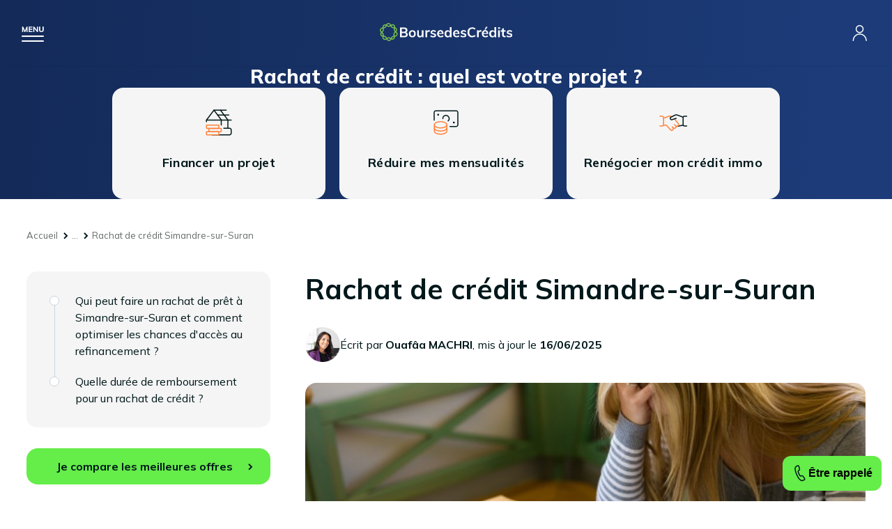

--- FILE ---
content_type: text/html; charset=UTF-8
request_url: https://www.boursedescredits.com/guide-rachat-credit-simandre-suran-3921.php
body_size: 17925
content:
<!doctype html>
<html lang="fr">

<head>
  <meta charset="utf-8">
  <title>
    Rachat de crédit Simandre-sur-Suran    - BoursedesCrédits
  </title>
  <meta name="description"
    content="Regroupez facilement vos prêts et simulez GRATUITEMENT votre futur contrat de prêt avec BoursedesCrédits. Découvrez le Rachat de crédit Simandre-sur-Suran." />
  <meta name="viewport" content="width=device-width, initial-scale=1" />
  <meta name="keywords" content="" />
  <meta name="robots" content="index, follow, noodp, noydir, all" />
  <meta property="og:site_name" content="BoursedesCrédits" />
  <meta property="og:type" content="article" />
  <meta property="og:title"
    content="Rachat de crédit Simandre-sur-Suran - BoursedesCrédits" />
  <meta property="og:image" content="https://www.boursedescredits.com/pics/charte/logo.svg" />
  <meta property="og:description"
    content="Regroupez facilement vos prêts et simulez GRATUITEMENT votre futur contrat de prêt avec BoursedesCrédits. Découvrez le Rachat de crédit Simandre-sur-Suran." />
  <meta property="fb:app_id" content="198318770198041" />
  <link rel="canonical" href="https://www.boursedescredits.com/guide-rachat-credit-simandre-suran-3921.php" />
  <link rel="shortcut icon" href="favicon.ico" />
  <link href="css/main.css?20171004" rel="stylesheet" type="text/css" media="all" />
  <script type="application/ld+json">[
    {
        "@context": "https:\/\/schema.org",
        "@type": "SoftwareApplication",
        "name": "BoursedesCr\u00e9dits",
        "operatingSystem": "Web-based",
        "url": "https:\/\/www.boursedescredits.com\/",
        "aggregateRating": {
            "@type": "AggregateRating",
            "ratingValue": 4.7,
            "bestRating": "5",
            "worstRating": "0",
            "ratingCount": 3746
        }
    },
    {
        "@context": "https:\/\/schema.org",
        "@type": "BreadcrumbList",
        "itemListElement": [
            {
                "@type": "ListItem",
                "position": 1,
                "name": "Accueil",
                "item": "https:\/\/www.boursedescredits.com\/"
            },
            {
                "@type": "ListItem",
                "position": 2,
                "name": "Rachat de cr\u00e9dit",
                "item": "rachat-credit.php"
            },
            {
                "@type": "ListItem",
                "position": 3,
                "name": "Le guide du rachat de cr\u00e9dits",
                "item": "guide-rachat-de-credits.php"
            },
            {
                "@type": "ListItem",
                "position": 4,
                "name": "Choisir le bon rachat de cr\u00e9dit",
                "item": "guide-choisir-bon-rachat-credit-812.php"
            },
            {
                "@type": "ListItem",
                "position": 5,
                "name": "Courtier en rachat de cr\u00e9dits : avantages, missions et r\u00f4les",
                "item": "guide-courtier-rachat-credits-avantages-missions-roles-3330.php"
            },
            {
                "@type": "ListItem",
                "position": 6,
                "name": "Rachat de cr\u00e9dit Auvergne-Rh\u00f4ne-Alpes",
                "item": "guide-rachat-credit-auvergne-rhone-alpes-3827.php"
            },
            {
                "@type": "ListItem",
                "position": 7,
                "name": "Rachat de cr\u00e9dit Ain (01)",
                "item": "guide-rachat-credit-ain-01-3331.php"
            },
            {
                "@type": "ListItem",
                "position": 8,
                "name": "Rachat de cr\u00e9dit Simandre-sur-Suran",
                "item": "\/guide-rachat-credit-simandre-suran-3921.php"
            }
        ]
    }
]</script></head>

<body id="guide_page" class="rachat-credit" itemscope
  itemtype="http://schema.org/WebPage">
  <div id="global" class="get_banner">
    <header id="header">
        <div id="burger"></div>
        <a href="https://www.boursedescredits.com/" id="logo"><?xml version="1.0" encoding="utf-8"?>

<svg width="190" height="26" version="1.1" id="图层_1" xmlns="http://www.w3.org/2000/svg" xmlns:xlink="http://www.w3.org/1999/xlink" x="0px" y="0px"
	 viewBox="0 0 190 26" style="enable-background:new 0 0 190 26;" xml:space="preserve">
<style type="text/css">
	.st0{fill:none;stroke:#7ABF4D;stroke-width:1.5;stroke-miterlimit:10;}
	.st1{fill:#040000;}
</style>
<g>
	<path class="st0" d="M16.8,22.9l-2.7-1.3c-0.9-0.4-1.9-0.4-2.7,0.1l-2.6,1.5c-2.1,1.2-4.7-0.6-4.3-3l0.4-3c0.1-1-0.2-1.9-0.9-2.6
		l-2.2-2.1C0,10.7,0.9,7.8,3.3,7.4l3-0.5c1-0.2,1.8-0.8,2.2-1.7l1.3-2.7c1-2.2,4.2-2.3,5.3-0.1L16.4,5c0.4,0.9,1.3,1.4,2.2,1.6
		l3,0.4c2.4,0.3,3.4,3.2,1.7,5l-2.1,2.1c-0.7,0.7-1,1.7-0.8,2.6l0.6,3C21.5,22.1,19,24,16.8,22.9z"/>
	<path class="st0" d="M10.5,23.6l-1.4-2.7c-0.4-0.9-1.3-1.5-2.2-1.6l-3-0.4c-2.4-0.3-3.4-3.3-1.7-5l2.1-2.1c0.7-0.7,1-1.7,0.8-2.6
		l-0.5-3C4.3,3.8,6.8,2,8.9,3.1l2.7,1.4c0.9,0.4,1.9,0.4,2.7,0L17,3c2.1-1.2,4.7,0.7,4.3,3.1l-0.5,3c-0.2,1,0.2,1.9,0.9,2.6l2.2,2.1
		c1.8,1.7,0.8,4.7-1.6,5l-3,0.5c-1,0.1-1.8,0.8-2.2,1.6l-1.3,2.7C14.7,25.8,11.6,25.8,10.5,23.6z"/>
</g>
<g>
	<path class="st1" d="M39.4,14.5c0.4,0.6,0.7,1.3,0.7,2.2c0,1.2-0.4,2.1-1.3,2.8c-0.8,0.7-2,1-3.5,1H29V6.6h6.1c1.4,0,2.6,0.3,3.4,1
		c0.8,0.6,1.2,1.5,1.2,2.7c0,0.7-0.2,1.4-0.6,1.9c-0.4,0.5-0.9,0.9-1.6,1.2C38.3,13.5,38.9,14,39.4,14.5z M31.4,12.5h3.2
		c1.7,0,2.6-0.7,2.6-2c0-0.7-0.2-1.1-0.6-1.5c-0.4-0.3-1.1-0.5-2-0.5h-3.2V12.5z M37,18.1c0.4-0.3,0.6-0.8,0.6-1.5
		c0-0.7-0.2-1.2-0.6-1.6c-0.4-0.3-1.1-0.5-2-0.5h-3.6v4.1H35C35.9,18.6,36.6,18.4,37,18.1z"/>
	<path class="st1" d="M44.1,20c-0.8-0.4-1.3-1-1.8-1.8c-0.4-0.8-0.6-1.7-0.6-2.7c0-1,0.2-2,0.6-2.7c0.4-0.8,1-1.4,1.8-1.8
		s1.6-0.6,2.6-0.6c1,0,1.9,0.2,2.6,0.6c0.8,0.4,1.3,1,1.7,1.8c0.4,0.8,0.6,1.7,0.6,2.7c0,1-0.2,2-0.6,2.7c-0.4,0.8-1,1.4-1.7,1.8
		c-0.8,0.4-1.6,0.6-2.6,0.6C45.7,20.7,44.9,20.5,44.1,20z M48.6,17.9c0.4-0.5,0.7-1.3,0.7-2.4c0-1.1-0.2-1.9-0.7-2.4
		c-0.4-0.6-1.1-0.8-1.9-0.8c-0.8,0-1.5,0.3-1.9,0.8c-0.4,0.6-0.7,1.4-0.7,2.4c0,1.1,0.2,1.9,0.7,2.4c0.4,0.5,1.1,0.8,1.9,0.8
		C47.6,18.7,48.2,18.5,48.6,17.9z"/>
	<path class="st1" d="M62.8,10.6v9.9h-2.4V19c-0.3,0.5-0.7,1-1.3,1.3c-0.5,0.3-1.1,0.4-1.8,0.4c-2.4,0-3.6-1.4-3.6-4.1v-6h2.4v6
		c0,0.7,0.1,1.2,0.4,1.6c0.3,0.3,0.7,0.5,1.4,0.5c0.7,0,1.3-0.2,1.7-0.7c0.4-0.5,0.6-1.1,0.6-1.9v-5.5H62.8z"/>
	<path class="st1" d="M71.8,10.6l0,2.2c-0.4-0.2-0.8-0.3-1.3-0.3c-0.8,0-1.5,0.2-1.9,0.7c-0.4,0.5-0.7,1.1-0.7,1.9v5.3h-2.4v-7.1
		c0-1-0.1-2-0.2-2.8h2.3l0.2,1.7c0.2-0.6,0.6-1.1,1.2-1.5c0.5-0.3,1.1-0.5,1.8-0.5C71.2,10.4,71.5,10.5,71.8,10.6z"/>
	<path class="st1" d="M72.4,19.4l0.7-1.7c1.1,0.8,2.3,1.2,3.6,1.2c0.6,0,1-0.1,1.4-0.3c0.3-0.2,0.5-0.5,0.5-0.8
		c0-0.3-0.1-0.5-0.3-0.7c-0.2-0.2-0.6-0.3-1.1-0.5l-1.6-0.4c-1.8-0.4-2.7-1.3-2.7-2.8c0-0.6,0.2-1.1,0.5-1.6
		c0.3-0.5,0.8-0.8,1.4-1.1c0.6-0.3,1.3-0.4,2.1-0.4c0.7,0,1.4,0.1,2,0.3c0.7,0.2,1.2,0.5,1.7,0.9l-0.7,1.7c-1-0.7-2-1.1-3-1.1
		c-0.6,0-1,0.1-1.3,0.3C75.2,12.7,75,13,75,13.4c0,0.3,0.1,0.5,0.3,0.7c0.2,0.2,0.5,0.3,1,0.4l1.7,0.4c1,0.2,1.7,0.6,2.1,1
		c0.4,0.5,0.7,1.1,0.7,1.8c0,0.9-0.4,1.6-1.1,2.2c-0.7,0.5-1.7,0.8-3,0.8C74.9,20.7,73.5,20.2,72.4,19.4z"/>
	<path class="st1" d="M91.5,15.7h-6.8c0.1,1.1,0.3,1.8,0.8,2.3c0.5,0.5,1.2,0.8,2.1,0.8c1.1,0,2.1-0.4,3-1.1l0.7,1.7
		c-0.5,0.4-1,0.7-1.7,0.9c-0.7,0.2-1.4,0.3-2.1,0.3c-1.6,0-2.9-0.5-3.8-1.4c-0.9-0.9-1.4-2.2-1.4-3.8c0-1,0.2-1.9,0.6-2.7
		c0.4-0.8,1-1.4,1.7-1.8c0.7-0.4,1.6-0.7,2.5-0.7c1.4,0,2.4,0.4,3.2,1.3s1.2,2.1,1.2,3.6V15.7z M85.5,12.7c-0.4,0.4-0.7,0.9-0.8,1.7
		h4.6c-0.1-0.7-0.3-1.3-0.7-1.7c-0.4-0.4-0.9-0.6-1.5-0.6S86,12.3,85.5,12.7z"/>
	<path class="st1" d="M103,6.1v14.4h-2.4v-1.6c-0.3,0.5-0.7,1-1.3,1.3c-0.6,0.3-1.2,0.5-1.9,0.5c-0.8,0-1.6-0.2-2.3-0.6
		c-0.7-0.4-1.2-1-1.6-1.8c-0.4-0.8-0.6-1.7-0.6-2.7c0-1,0.2-1.9,0.5-2.7c0.4-0.8,0.9-1.4,1.5-1.8c0.7-0.4,1.4-0.6,2.3-0.6
		c0.7,0,1.3,0.1,1.9,0.4c0.6,0.3,1,0.7,1.3,1.2V6.1H103z M99.9,17.9c0.4-0.6,0.7-1.4,0.7-2.4c0-1-0.2-1.8-0.7-2.4
		c-0.4-0.6-1.1-0.8-1.9-0.8c-0.8,0-1.5,0.3-1.9,0.8c-0.4,0.6-0.7,1.3-0.7,2.4c0,1,0.2,1.8,0.7,2.4c0.4,0.6,1.1,0.9,1.9,0.9
		S99.5,18.5,99.9,17.9z"/>
	<path class="st1" d="M114.3,15.7h-6.8c0.1,1.1,0.3,1.8,0.8,2.3c0.5,0.5,1.2,0.8,2.1,0.8c1.1,0,2.1-0.4,3-1.1l0.7,1.7
		c-0.5,0.4-1,0.7-1.7,0.9c-0.7,0.2-1.4,0.3-2.1,0.3c-1.6,0-2.9-0.5-3.8-1.4c-0.9-0.9-1.4-2.2-1.4-3.8c0-1,0.2-1.9,0.6-2.7
		c0.4-0.8,1-1.4,1.7-1.8s1.6-0.7,2.5-0.7c1.4,0,2.4,0.4,3.2,1.3c0.8,0.9,1.2,2.1,1.2,3.6V15.7z M108.3,12.7
		c-0.4,0.4-0.7,0.9-0.8,1.7h4.6c-0.1-0.7-0.3-1.3-0.7-1.7s-0.9-0.6-1.5-0.6C109.3,12.1,108.8,12.3,108.3,12.7z"/>
	<path class="st1" d="M115.7,19.4l0.7-1.7c1.1,0.8,2.3,1.2,3.6,1.2c0.6,0,1-0.1,1.4-0.3c0.3-0.2,0.5-0.5,0.5-0.8
		c0-0.3-0.1-0.5-0.3-0.7c-0.2-0.2-0.6-0.3-1.1-0.5l-1.6-0.4c-1.8-0.4-2.7-1.3-2.7-2.8c0-0.6,0.2-1.1,0.5-1.6
		c0.3-0.5,0.8-0.8,1.4-1.1c0.6-0.3,1.3-0.4,2.1-0.4c0.7,0,1.4,0.1,2,0.3s1.2,0.5,1.7,0.9l-0.7,1.7c-1-0.7-2-1.1-3-1.1
		c-0.6,0-1,0.1-1.3,0.3c-0.3,0.2-0.5,0.5-0.5,0.9c0,0.3,0.1,0.5,0.3,0.7c0.2,0.2,0.5,0.3,1,0.4l1.7,0.4c1,0.2,1.7,0.6,2.1,1
		c0.4,0.5,0.7,1.1,0.7,1.8c0,0.9-0.4,1.6-1.1,2.2c-0.7,0.5-1.7,0.8-3,0.8C118.2,20.7,116.8,20.2,115.7,19.4z"/>
	<path class="st1" d="M129,19.8c-1-0.6-1.8-1.4-2.4-2.5c-0.5-1.1-0.8-2.3-0.8-3.8c0-1.4,0.3-2.7,0.8-3.8c0.5-1.1,1.3-1.9,2.4-2.5
		c1-0.6,2.2-0.9,3.6-0.9c0.9,0,1.8,0.1,2.6,0.4c0.8,0.3,1.5,0.7,2.1,1.2l-0.8,1.8c-0.6-0.5-1.2-0.9-1.9-1.1c-0.6-0.2-1.3-0.3-2-0.3
		c-1.3,0-2.4,0.4-3.1,1.3c-0.7,0.9-1.1,2.1-1.1,3.8c0,1.6,0.4,2.9,1.1,3.8c0.7,0.9,1.8,1.3,3.1,1.3c0.7,0,1.4-0.1,2-0.3
		c0.6-0.2,1.2-0.6,1.9-1.1l0.8,1.8c-0.5,0.5-1.2,0.9-2.1,1.2c-0.8,0.3-1.7,0.4-2.6,0.4C131.3,20.7,130.1,20.4,129,19.8z"/>
	<path class="st1" d="M145.8,10.6l0,2.2c-0.4-0.2-0.8-0.3-1.3-0.3c-0.8,0-1.5,0.2-1.9,0.7c-0.4,0.5-0.7,1.1-0.7,1.9v5.3h-2.4v-7.1
		c0-1-0.1-2-0.2-2.8h2.3l0.2,1.7c0.2-0.6,0.6-1.1,1.2-1.5c0.5-0.3,1.1-0.5,1.8-0.5C145.2,10.4,145.5,10.5,145.8,10.6z"/>
	<path class="st1" d="M155.6,15.7h-6.8c0.1,1.1,0.3,1.8,0.8,2.3c0.5,0.5,1.2,0.8,2.1,0.8c1.1,0,2.1-0.4,3-1.1l0.7,1.7
		c-0.5,0.4-1,0.7-1.7,0.9c-0.7,0.2-1.4,0.3-2.1,0.3c-1.6,0-2.9-0.5-3.8-1.4c-0.9-0.9-1.4-2.2-1.4-3.8c0-1,0.2-1.9,0.6-2.7
		c0.4-0.8,1-1.4,1.7-1.8c0.7-0.4,1.6-0.7,2.5-0.7c1.4,0,2.4,0.4,3.2,1.3c0.8,0.9,1.2,2.1,1.2,3.6V15.7z M149.7,12.7
		c-0.4,0.4-0.7,0.9-0.8,1.7h4.6c-0.1-0.7-0.3-1.3-0.7-1.7s-0.9-0.6-1.5-0.6C150.6,12.1,150.1,12.3,149.7,12.7z M150.4,9.4l2-4h2.5
		l-2.9,4H150.4z"/>
	<path class="st1" d="M167.1,6.1v14.4h-2.4v-1.6c-0.3,0.5-0.7,1-1.3,1.3c-0.6,0.3-1.2,0.5-1.9,0.5c-0.8,0-1.6-0.2-2.3-0.6
		c-0.7-0.4-1.2-1-1.6-1.8c-0.4-0.8-0.6-1.7-0.6-2.7c0-1,0.2-1.9,0.5-2.7c0.4-0.8,0.9-1.4,1.5-1.8c0.7-0.4,1.4-0.6,2.3-0.6
		c0.7,0,1.3,0.1,1.9,0.4c0.6,0.3,1,0.7,1.3,1.2V6.1H167.1z M164.1,17.9c0.4-0.6,0.7-1.4,0.7-2.4c0-1-0.2-1.8-0.7-2.4
		c-0.4-0.6-1.1-0.8-1.9-0.8c-0.8,0-1.5,0.3-1.9,0.8c-0.4,0.6-0.7,1.3-0.7,2.4c0,1,0.2,1.8,0.7,2.4c0.4,0.6,1.1,0.9,1.9,0.9
		C163,18.7,163.6,18.5,164.1,17.9z"/>
	<path class="st1" d="M172.4,6.2v2.4h-2.7V6.2H172.4z M169.8,10.6h2.4v9.9h-2.4V10.6z"/>
	<path class="st1" d="M178,12.5v4.4c0,1.2,0.5,1.7,1.6,1.7c0.3,0,0.6-0.1,1-0.2v1.9c-0.4,0.2-1,0.2-1.6,0.2c-1.1,0-2-0.3-2.6-0.9
		s-0.9-1.5-0.9-2.7v-4.5h-1.9v-1.8h1.9V8.2l2.4-0.8v3.2h2.6v1.8H178z"/>
	<path class="st1" d="M181.7,19.4l0.7-1.7c1.1,0.8,2.3,1.2,3.6,1.2c0.6,0,1-0.1,1.4-0.3c0.3-0.2,0.5-0.5,0.5-0.8
		c0-0.3-0.1-0.5-0.3-0.7c-0.2-0.2-0.6-0.3-1.1-0.5l-1.6-0.4c-1.8-0.4-2.7-1.3-2.7-2.8c0-0.6,0.2-1.1,0.5-1.6
		c0.3-0.5,0.8-0.8,1.4-1.1c0.6-0.3,1.3-0.4,2.1-0.4c0.7,0,1.4,0.1,2,0.3c0.7,0.2,1.2,0.5,1.7,0.9l-0.7,1.7c-1-0.7-2-1.1-3-1.1
		c-0.6,0-1,0.1-1.3,0.3c-0.3,0.2-0.5,0.5-0.5,0.9c0,0.3,0.1,0.5,0.3,0.7c0.2,0.2,0.5,0.3,1,0.4l1.7,0.4c1,0.2,1.7,0.6,2.1,1
		c0.4,0.5,0.7,1.1,0.7,1.8c0,0.9-0.4,1.6-1.1,2.2c-0.7,0.5-1.7,0.8-3,0.8C184.1,20.7,182.7,20.2,181.7,19.4z"/>
</g>
</svg></a>
        <nav id="menu">
          <a href="credit-immobilier.php" id="link-credit-immobilier">Crédit immobilier</a>
          <div class="submenu">
            <div class="back">
              <p>Retour</p>
            </div>
            <div>
              <a href="credit-immobilier.php" class="title">Crédit immobilier</a>
              <div class="side">
                <p>Profitez d'un taux immo à
                  <span class="taux">3,71 %</span>
                  <span class="time">sur 15 ans</span>
                </p>
                <a class="color_link" href="guide-barometre-taux-immobiliers-1910.php#fromheader">Consulter le baromètre des taux</a>
                <p class="btn"><a href="formulaire-credit-immobilier.php#fromheader">Je simule mon prêt immobilier</a></p>
              </div>
              <div class="submenu_links">
                <nav>
                  <span>Les outils de simulation</span>
                  <a href="formulaire-credit-immobilier.php#fromheader">Comparateur crédit immobilier</a>
                  <a href="calculette-credit-immobilier.php#fromheader">Simulation prêt immobilier</a>
                  <a href="calculette-credit-immobilier-mensualites-remboursement.php#fromheader">Calcul de mensualités</a>
                  <a href="calculette-credit-immobilier-capacite-achat.php#fromheader">Calcul capacité d'emprunt</a>
                  <a href="calculette-credit-immobilier-taux-endettement.php#fromheader">Taux d'endettement</a>
                  <a href="calculette-credit-immobilier-frais-de-notaire.php#fromheader">Calcul frais de notaire</a>
                  <a href="calculette-credit-immobilier-pret-taux-zero.php#fromheader">Calculette PTZ</a>
                </nav>
                <nav>
                  <span>Les guides</span>
                  <a href="guide-passer-courtier-credit-immobilier-125.php#fromheader">Courtier crédit immobilier</a>
                  <a href="guide-pret-relais-146.php#fromheader">Prêt relais</a>
                  <a href="guide-investissement-locatif-836.php#fromheader">Investissement locatif</a>
                </nav>
                <nav>
                  <span>Plus d'informations</span>
                  <a href="actualites-credit-immobilier.php#fromheader">Actualités du crédit immobilier</a>
                  <a href="guide-credit-immobilier.php#fromheader">Guide du crédit immobilier</a>
                  <a href="lexique-credit-immobilier.php#fromheader">Lexique du prêt immobilier</a>
                  <a href="faq-credit-immobilier.php#fromheader">FAQ du prêt immobilier</a>
                  <a href="lettres-types-credit-immobilier.php#fromheader">Lettres types du prêt immobilier</a>
                </nav>
                <div class="contact">
                  <div>
                    <p><strong>Contactez-nous</strong> du lundi au samedi de 8 h à 20 h</p>
                    <span class="tel">0825 560 395*</span>
                    <strong>ou</strong>
                    <a href="rappel-credit-immobilier.php" class="call">Rappel gratuit</a>
                  </div>
                </div>
              </div>
            </div>
          </div>
          <a href="credit-consommation.php" id="link-credit-perso">Crédit consommation</a>
          <div class="submenu">
            <div class="back">
              <p>Retour</p>
            </div>
            <div>
              <a href="credit-consommation.php" class="title">Crédit consommation</a>
              <div class="side">
                <p>Profitez d'un taux conso à
                  <span class="taux">0,90 %</span>
                  <span class="time">sur 12 mois</span>
                </p>
                <a class="color_link" href="guide-barometre-taux-conso-301.php#fromheader">Consulter le baromètre des taux</a>
                <p class="btn"><a href="formulaire-credit-consommation.php#fromheader">Je simule mon crédit conso</a></p>
              </div>
              <div class="submenu_links">
                <nav>
                  <span>Les outils de simulation</span>
                  <a href="formulaire-credit-consommation.php#fromheader">Comparateur crédit consommation</a>
                  <a href="calculette-credit-consommation.php#fromheader">Calculette crédit conso</a>
                  <a href="calculette-credit-consommation-mensualites-remboursement.php#fromheader">Calcul de mensualités</a>
                  <a href="calculette-credit-consommation-capacite-achat.php#fromheader">Calcul capacité d'emprunt</a>
                  <a href="calculette-credit-consommation-taux-endettement.php#fromheader">Taux d'endettement</a>
                </nav>
                <nav>
                  <span>Les guides</span>
                  <a href="guide-pret-personnel-271.php#fromheader">Prêt personnel</a>
                  <a href="guide-credit-auto-302.php#fromheader">Crédit auto</a>
                  <a href="guide-pret-travaux-265.php#fromheader">Prêt travaux</a>
                  <a href="guide-credit-renouvelable-274.php#fromheader">Crédit renouvelable</a>
                </nav>
                <nav>
                  <span>Plus d'informations</span>
                  <a href="actualites-credit-consommation.php#fromheader">Actualités du crédit consommation</a>
                  <a href="guide-credit-consommation.php#fromheader">Guide du crédit consommation</a>
                  <a href="lexique-credit-consommation.php#fromheader">Lexique du crédit consommation</a>
                  <a href="faq-credit-consommation.php#fromheader">FAQ du crédit consommation</a>
                  <a href="lettres-types-credit-consommation.php#fromheader">Lettres types du crédit consommation</a>
                </nav>
                <div class="contact">
                  <div>
                    <p><strong>Contactez-nous</strong> du lundi au samedi de 8 h à 20 h</p>
                    <span class="tel">0825 560 395*</span>
                    <strong>ou</strong>
                    <a href="rappel-credit-consommation.php" class="call">Rappel gratuit</a>
                  </div>
                </div>
              </div>
            </div>
          </div>
          <a href="rachat-credit.php" id="link-rachat-credits">Rachat de crédit</a>
          <div class="submenu">
            <div class="back">
              <p>Retour</p>
            </div>
            <div>
              <a href="rachat-credit.php" class="title">Rachat de crédit</a>
              <div class="side">
                <p>Jusqu'à
                  <span class="taux"> - 80 %</span>
                  <span class="time">sur vos mensualités</span>
                </p>
                <a class="color_link" href="guide-barometre-taux-rachat-credit-50.php#fromheader">Consulter le baromètre des taux</a>
                <p class="btn"><a href="formulaire-rachat-credit.php#fromheader">Je simule mon rachat de crédit</a></p>
              </div>
              <div class="submenu_links">
                <nav>
                  <span>Les outils de simulation</span>
                  <a href="formulaire-rachat-credit.php#fromheader">Comparateur rachat de crédit</a>
                  <a href="calculette-rachat-credit.php#fromheader">Calculette rachat de crédit</a>
                  <a href="calculette-rachat-credit-mensualites-remboursement.php#fromheader">Calcul de mensualités</a>
                  <a href="calculette-rachat-credit-taux-endettement.php#fromheader">Taux d'endettement</a>
                </nav>
                <nav>
                  <span>Les guides</span>
                  <a href="guide-rachat-credit-immobilier-28.php#fromheader">Rachat de crédit immobilier</a>
                  <a href="guide-rachat-credit-consommation-48.php#fromheader">Rachat de crédit consommation</a>
                  <a href="guide-rachat-credit-immobilier-consommation-49.php#fromheader">Rachat de crédit immo et conso</a>
                  <a href="guide-rachat-credit-locataire-82.php#fromheader">Rachat de crédit locataire</a>
                  <a href="guide-rachat-credit-proprietaire-45.php#fromheader">Rachat de crédit propriétaire</a>
                  <a href="guide-rachat-credit-fonctionnaire-42.php#fromheader">Rachat de crédit fonctionnaire</a>
                  <a href="guide-passer-courtier-rachat-credits-3330.php#fromheader">Courtier rachat de crédits</a>
                </nav>
                <nav>
                  <span>Plus d'informations</span>
                  <a href="actualites-rachat-de-credits.php#fromheader">Actualités du rachat de crédit</a>
                  <a href="guide-rachat-de-credits.php#fromheader">Guide du rachat de crédit</a>
                  <a href="lexique-rachat-de-credits.php#fromheader">Lexique du rachat de crédit</a>
                  <a href="faq-rachat-de-credits.php#fromheader">FAQ du rachat de crédit</a>
                  <a href="lettres-types-rachat-de-credits.php#fromheader">Lettres types du rachat de crédit</a>
                </nav>
                <div class="contact">
                  <div>
                    <p><strong>Contactez-nous</strong> du lundi au samedi de 8 h à 20 h</p>
                    <span class="tel">0825 560 395*</span>
                    <strong>ou</strong>
                    <a href="rappel-rachat-credit.php" class="call">Rappel gratuit</a>
                  </div>
                </div>
              </div>
            </div>
          </div>
          <a href="assurance-pret-immobilier.php" id="link-assurance-pret">Assurance prêt immobilier</a>
          <div class="submenu">
            <div class="back">
              <p>Retour</p>
            </div>
            <div>
              <a href="assurance-pret-immobilier.php" class="title">Assurance prêt immobilier</a>
              <div class="side">
                <p>Économisez jusqu'à
                  <span class="taux">15.000 €</span>
                  <span class="time">sur votre assurance</span>
                </p>
                <a class="color_link" href="guide-barometre-taux-assurance-pret-immobilier-911.php#fromheader">Consulter le baromètre des taux</a>
                <p class="btn"><a href="formulaire-assurances-pret.php#fromheader">Je simule mon assurance immo</a></p>
              </div>
              <div class="submenu_links">
                <nav>
                  <span>Les guides</span>
                  <a href="guide-simulation-assurance-pret-immobilier-921.php#fromheader">Simulation assurance prêt immobilier</a>
                  <a href="formulaire-assurances-pret.php#fromheader">Comparateur assurance prêt immobilier</a>
                  <a href="guide-delegation-assurance-pret-immobilier-476.php#fromheader">Délégation d'assurance de prêt immo</a>
                  <a href="guide-assurance-emprunteur-groupe-959.php#fromheader">Assurance emprunteur groupe</a>
                  <a href="guide-convention-aeras-assurance-pret-463.php#fromheader">Convention AERAS</a>
                  <a href="guide-passer-courtier-assurance-pret-immobilier-1422.php#fromheader">Courtier assurance prêt immobilier</a>
                </nav>
                <nav>
                  <span>Plus d'informations</span>
                  <a href="actualites-assurance-credits.php#fromheader">Actualités de l'assurance de prêt immobilier</a>
                  <a href="guide-assurance-credits.php#fromheader">Guide de l'assurance de prêt immobilier</a>
                  <a href="lexique-assurance-credits.php#fromheader">Lexique de l'assurance de prêt immobilier</a>
                  <a href="faq-assurance-credits.php#fromheader">FAQ de l'assurance de prêt immobilier</a>
                  <a href="lettres-types-assurance-credits.php#fromheader">Lettres types de l'assurance de prêt immobilier</a>
                </nav>
                <div class="contact">
                  <div>
                    <p><strong>Contactez-nous</strong> du lundi au samedi de 8 h à 20 h</p>
                    <span class="tel">0825 560 395*</span>
                    <strong>ou</strong>
                    <a href="rappel-assurance-emprunteur.php" class="call">Rappel gratuit</a>
                  </div>
                </div>
              </div>
            </div>
          </div>
          <a href="banque-en-ligne.php" id="link-banque-en-ligne">Banque en ligne</a>
          <div class="submenu">
            <div class="back">
              <p>Retour</p>
            </div>
            <div>
              <a href="banque-en-ligne.php" class="title">Banque en ligne</a>
              <div class="side">
                <p>Économisez jusqu'à
                  <span class="taux">200 €</span>
                  <span class="time">sur vos frais</span>
                </p>
                <p class="btn"><a href="formulaire-banque-en-ligne.php#fromheader">J'économise sur mes frais</a></p>
              </div>
              <div class="submenu_links">
                <nav>
                  <span>Les guides</span>
                  <a href="guide-meilleure-banque-ligne-2023-comparatif-531.php#fromheader">Meilleure banque en ligne</a>
                  <a href="guide-banques-ligne-501.php#fromheader">Les banques en ligne</a>
                  <a href="guide-choisir-bonne-banque-ligne-497.php#fromheader">Choisir la bonne banque en ligne</a>
                  <a href="guide-neobanques-5189.php#fromheader">Les néobanques</a>
                  <a href="guide-ouvrir-compte-ligne-4520.php#fromheader">Ouvrir un compte en ligne</a>
                </nav>
                <nav>
                  <span>Plus d'informations</span>
                  <a href="actualites-banque-en-ligne.php#fromheader">Actualités des banques en ligne</a>
                  <a href="guide-banque-en-ligne.php#fromheader">Guide des banques en ligne</a>
                  <a href="lexique-banque-en-ligne.php#fromheader">Lexique des banques en ligne</a>
                  <a href="faq-banque-en-ligne.php#fromheader">FAQ des banques en ligne</a>
                  <a href="lettres-types-banque-en-ligne.php#fromheader">Lettres types des banques en ligne</a>
                </nav>
                <div class="contact">
                  <div>
                    <p><strong>Contactez-nous</strong> du lundi au samedi de 8 h à 20 h</p>
                    <span class="tel">0825 560 395*</span>
                    <strong>ou</strong>
                    <a href="rappel.php" class="call">Rappel gratuit</a>
                  </div>
                </div>
              </div>
            </div>
          </div>
          <a href="epargne.php" id="link-epargne">Épargne</a>
          <div class="submenu">
            <div class="back">
              <p>Retour</p>
            </div>
            <div>
              <a href="epargne.php" class="title">Épargne et placement</a>
              <div class="side">
                <p>Économisez jusqu'à
                  <span class="taux">115 €</span>
                  <span class="time">sur vos livrets</span>
                </p>
                <p class="btn"><a href="epargne.php#FromHeader">Je simule mes économies</a></p>
              </div>
              <div class="submenu_links">
                <nav>
                  <span>Les produits d'épargne</span>
                  <a href="guide-assurance-vie-561.php#fromheader">Assurance vie</a>
                  <a href="guide-scpi-2041.php#fromheader">SCPI</a>
                  <a href="guide-pea-plan-epargne-actions-861.php#fromheader">PEA (Plan d'Épargne en Actions)</a>
                  <a href="guide-livret-epargne-560.php#fromheader">Livret d'épargne</a>
                  <a href="guide-per-plan-epargne-retraite-562.php#fromheader">PER (Plan Épargne Retraite)</a>
                </nav>
                <nav>
                  <span>Les guides</span>
                  <a href="guide-choisir-meilleure-assurance-vie-858.php#fromheader">Choisir la meilleure assurance vie</a>
                  <a href="guide-scpi-pinel-1874.php#fromheader">La SCPI Pinel</a>
                  <a href="guide-pea-bancaire-classique-1873.php#fromheader">PEA bancaire classique</a>
                  <a href="guide-livret-725.php#fromheader">Livret A</a>
                  <a href="guide-per-individuel-perin-1878.php#fromheader">PER individuel (Perin)</a>
                </nav>
                <nav>
                  <span>Plus d'informations</span>
                  <a href="actualites-epargne.php#fromheader">Actualités de l'épargne</a>
                  <a href="guide-epargne.php#fromheader">Guide de l'épargne</a>
                  <a href="lexique-epargne.php#fromheader">Lexique de l'épargne</a>
                  <a href="faq-epargne.php#fromheader">FAQ de l'épargne</a>
                  <a href="lettres-types-epargne.php#fromheader">Lettres types de l'épargne</a>
                </nav>
                <div class="contact">
                  <div>
                    <p><strong>Contactez-nous</strong> du lundi au samedi de 8 h à 20 h</p>
                    <span class="tel">0825 560 395*</span>
                    <strong>ou</strong>
                    <a href="rappel.php" class="call">Rappel gratuit</a>
                  </div>
                </div>
              </div>
            </div>
          </div>
          <a class="mobile_only" href="qui-sommes-nous.php">À propos</a>
          <a class="mobile_only" href="espace-client.php">Se connecter</a>
        </nav>
        <div id="second_nav">
          <a href="qui-sommes-nous.php">À propos</a>
          <a href="espace-client.php">Se connecter</a>
        </div>
        <a class="mobile_login" href="espace-client.php"></a>
      </header>        <div class="sticky_header"><a href="https://www.boursedescredits.com/" id="logo"><?xml version="1.0" encoding="utf-8"?>

<svg width="190" height="26" version="1.1" id="图层_1" xmlns="http://www.w3.org/2000/svg" xmlns:xlink="http://www.w3.org/1999/xlink" x="0px" y="0px"
	 viewBox="0 0 190 26" style="enable-background:new 0 0 190 26;" xml:space="preserve">
<style type="text/css">
	.st0{fill:none;stroke:#7ABF4D;stroke-width:1.5;stroke-miterlimit:10;}
	.st1{fill:#040000;}
</style>
<g>
	<path class="st0" d="M16.8,22.9l-2.7-1.3c-0.9-0.4-1.9-0.4-2.7,0.1l-2.6,1.5c-2.1,1.2-4.7-0.6-4.3-3l0.4-3c0.1-1-0.2-1.9-0.9-2.6
		l-2.2-2.1C0,10.7,0.9,7.8,3.3,7.4l3-0.5c1-0.2,1.8-0.8,2.2-1.7l1.3-2.7c1-2.2,4.2-2.3,5.3-0.1L16.4,5c0.4,0.9,1.3,1.4,2.2,1.6
		l3,0.4c2.4,0.3,3.4,3.2,1.7,5l-2.1,2.1c-0.7,0.7-1,1.7-0.8,2.6l0.6,3C21.5,22.1,19,24,16.8,22.9z"/>
	<path class="st0" d="M10.5,23.6l-1.4-2.7c-0.4-0.9-1.3-1.5-2.2-1.6l-3-0.4c-2.4-0.3-3.4-3.3-1.7-5l2.1-2.1c0.7-0.7,1-1.7,0.8-2.6
		l-0.5-3C4.3,3.8,6.8,2,8.9,3.1l2.7,1.4c0.9,0.4,1.9,0.4,2.7,0L17,3c2.1-1.2,4.7,0.7,4.3,3.1l-0.5,3c-0.2,1,0.2,1.9,0.9,2.6l2.2,2.1
		c1.8,1.7,0.8,4.7-1.6,5l-3,0.5c-1,0.1-1.8,0.8-2.2,1.6l-1.3,2.7C14.7,25.8,11.6,25.8,10.5,23.6z"/>
</g>
<g>
	<path class="st1" d="M39.4,14.5c0.4,0.6,0.7,1.3,0.7,2.2c0,1.2-0.4,2.1-1.3,2.8c-0.8,0.7-2,1-3.5,1H29V6.6h6.1c1.4,0,2.6,0.3,3.4,1
		c0.8,0.6,1.2,1.5,1.2,2.7c0,0.7-0.2,1.4-0.6,1.9c-0.4,0.5-0.9,0.9-1.6,1.2C38.3,13.5,38.9,14,39.4,14.5z M31.4,12.5h3.2
		c1.7,0,2.6-0.7,2.6-2c0-0.7-0.2-1.1-0.6-1.5c-0.4-0.3-1.1-0.5-2-0.5h-3.2V12.5z M37,18.1c0.4-0.3,0.6-0.8,0.6-1.5
		c0-0.7-0.2-1.2-0.6-1.6c-0.4-0.3-1.1-0.5-2-0.5h-3.6v4.1H35C35.9,18.6,36.6,18.4,37,18.1z"/>
	<path class="st1" d="M44.1,20c-0.8-0.4-1.3-1-1.8-1.8c-0.4-0.8-0.6-1.7-0.6-2.7c0-1,0.2-2,0.6-2.7c0.4-0.8,1-1.4,1.8-1.8
		s1.6-0.6,2.6-0.6c1,0,1.9,0.2,2.6,0.6c0.8,0.4,1.3,1,1.7,1.8c0.4,0.8,0.6,1.7,0.6,2.7c0,1-0.2,2-0.6,2.7c-0.4,0.8-1,1.4-1.7,1.8
		c-0.8,0.4-1.6,0.6-2.6,0.6C45.7,20.7,44.9,20.5,44.1,20z M48.6,17.9c0.4-0.5,0.7-1.3,0.7-2.4c0-1.1-0.2-1.9-0.7-2.4
		c-0.4-0.6-1.1-0.8-1.9-0.8c-0.8,0-1.5,0.3-1.9,0.8c-0.4,0.6-0.7,1.4-0.7,2.4c0,1.1,0.2,1.9,0.7,2.4c0.4,0.5,1.1,0.8,1.9,0.8
		C47.6,18.7,48.2,18.5,48.6,17.9z"/>
	<path class="st1" d="M62.8,10.6v9.9h-2.4V19c-0.3,0.5-0.7,1-1.3,1.3c-0.5,0.3-1.1,0.4-1.8,0.4c-2.4,0-3.6-1.4-3.6-4.1v-6h2.4v6
		c0,0.7,0.1,1.2,0.4,1.6c0.3,0.3,0.7,0.5,1.4,0.5c0.7,0,1.3-0.2,1.7-0.7c0.4-0.5,0.6-1.1,0.6-1.9v-5.5H62.8z"/>
	<path class="st1" d="M71.8,10.6l0,2.2c-0.4-0.2-0.8-0.3-1.3-0.3c-0.8,0-1.5,0.2-1.9,0.7c-0.4,0.5-0.7,1.1-0.7,1.9v5.3h-2.4v-7.1
		c0-1-0.1-2-0.2-2.8h2.3l0.2,1.7c0.2-0.6,0.6-1.1,1.2-1.5c0.5-0.3,1.1-0.5,1.8-0.5C71.2,10.4,71.5,10.5,71.8,10.6z"/>
	<path class="st1" d="M72.4,19.4l0.7-1.7c1.1,0.8,2.3,1.2,3.6,1.2c0.6,0,1-0.1,1.4-0.3c0.3-0.2,0.5-0.5,0.5-0.8
		c0-0.3-0.1-0.5-0.3-0.7c-0.2-0.2-0.6-0.3-1.1-0.5l-1.6-0.4c-1.8-0.4-2.7-1.3-2.7-2.8c0-0.6,0.2-1.1,0.5-1.6
		c0.3-0.5,0.8-0.8,1.4-1.1c0.6-0.3,1.3-0.4,2.1-0.4c0.7,0,1.4,0.1,2,0.3c0.7,0.2,1.2,0.5,1.7,0.9l-0.7,1.7c-1-0.7-2-1.1-3-1.1
		c-0.6,0-1,0.1-1.3,0.3C75.2,12.7,75,13,75,13.4c0,0.3,0.1,0.5,0.3,0.7c0.2,0.2,0.5,0.3,1,0.4l1.7,0.4c1,0.2,1.7,0.6,2.1,1
		c0.4,0.5,0.7,1.1,0.7,1.8c0,0.9-0.4,1.6-1.1,2.2c-0.7,0.5-1.7,0.8-3,0.8C74.9,20.7,73.5,20.2,72.4,19.4z"/>
	<path class="st1" d="M91.5,15.7h-6.8c0.1,1.1,0.3,1.8,0.8,2.3c0.5,0.5,1.2,0.8,2.1,0.8c1.1,0,2.1-0.4,3-1.1l0.7,1.7
		c-0.5,0.4-1,0.7-1.7,0.9c-0.7,0.2-1.4,0.3-2.1,0.3c-1.6,0-2.9-0.5-3.8-1.4c-0.9-0.9-1.4-2.2-1.4-3.8c0-1,0.2-1.9,0.6-2.7
		c0.4-0.8,1-1.4,1.7-1.8c0.7-0.4,1.6-0.7,2.5-0.7c1.4,0,2.4,0.4,3.2,1.3s1.2,2.1,1.2,3.6V15.7z M85.5,12.7c-0.4,0.4-0.7,0.9-0.8,1.7
		h4.6c-0.1-0.7-0.3-1.3-0.7-1.7c-0.4-0.4-0.9-0.6-1.5-0.6S86,12.3,85.5,12.7z"/>
	<path class="st1" d="M103,6.1v14.4h-2.4v-1.6c-0.3,0.5-0.7,1-1.3,1.3c-0.6,0.3-1.2,0.5-1.9,0.5c-0.8,0-1.6-0.2-2.3-0.6
		c-0.7-0.4-1.2-1-1.6-1.8c-0.4-0.8-0.6-1.7-0.6-2.7c0-1,0.2-1.9,0.5-2.7c0.4-0.8,0.9-1.4,1.5-1.8c0.7-0.4,1.4-0.6,2.3-0.6
		c0.7,0,1.3,0.1,1.9,0.4c0.6,0.3,1,0.7,1.3,1.2V6.1H103z M99.9,17.9c0.4-0.6,0.7-1.4,0.7-2.4c0-1-0.2-1.8-0.7-2.4
		c-0.4-0.6-1.1-0.8-1.9-0.8c-0.8,0-1.5,0.3-1.9,0.8c-0.4,0.6-0.7,1.3-0.7,2.4c0,1,0.2,1.8,0.7,2.4c0.4,0.6,1.1,0.9,1.9,0.9
		S99.5,18.5,99.9,17.9z"/>
	<path class="st1" d="M114.3,15.7h-6.8c0.1,1.1,0.3,1.8,0.8,2.3c0.5,0.5,1.2,0.8,2.1,0.8c1.1,0,2.1-0.4,3-1.1l0.7,1.7
		c-0.5,0.4-1,0.7-1.7,0.9c-0.7,0.2-1.4,0.3-2.1,0.3c-1.6,0-2.9-0.5-3.8-1.4c-0.9-0.9-1.4-2.2-1.4-3.8c0-1,0.2-1.9,0.6-2.7
		c0.4-0.8,1-1.4,1.7-1.8s1.6-0.7,2.5-0.7c1.4,0,2.4,0.4,3.2,1.3c0.8,0.9,1.2,2.1,1.2,3.6V15.7z M108.3,12.7
		c-0.4,0.4-0.7,0.9-0.8,1.7h4.6c-0.1-0.7-0.3-1.3-0.7-1.7s-0.9-0.6-1.5-0.6C109.3,12.1,108.8,12.3,108.3,12.7z"/>
	<path class="st1" d="M115.7,19.4l0.7-1.7c1.1,0.8,2.3,1.2,3.6,1.2c0.6,0,1-0.1,1.4-0.3c0.3-0.2,0.5-0.5,0.5-0.8
		c0-0.3-0.1-0.5-0.3-0.7c-0.2-0.2-0.6-0.3-1.1-0.5l-1.6-0.4c-1.8-0.4-2.7-1.3-2.7-2.8c0-0.6,0.2-1.1,0.5-1.6
		c0.3-0.5,0.8-0.8,1.4-1.1c0.6-0.3,1.3-0.4,2.1-0.4c0.7,0,1.4,0.1,2,0.3s1.2,0.5,1.7,0.9l-0.7,1.7c-1-0.7-2-1.1-3-1.1
		c-0.6,0-1,0.1-1.3,0.3c-0.3,0.2-0.5,0.5-0.5,0.9c0,0.3,0.1,0.5,0.3,0.7c0.2,0.2,0.5,0.3,1,0.4l1.7,0.4c1,0.2,1.7,0.6,2.1,1
		c0.4,0.5,0.7,1.1,0.7,1.8c0,0.9-0.4,1.6-1.1,2.2c-0.7,0.5-1.7,0.8-3,0.8C118.2,20.7,116.8,20.2,115.7,19.4z"/>
	<path class="st1" d="M129,19.8c-1-0.6-1.8-1.4-2.4-2.5c-0.5-1.1-0.8-2.3-0.8-3.8c0-1.4,0.3-2.7,0.8-3.8c0.5-1.1,1.3-1.9,2.4-2.5
		c1-0.6,2.2-0.9,3.6-0.9c0.9,0,1.8,0.1,2.6,0.4c0.8,0.3,1.5,0.7,2.1,1.2l-0.8,1.8c-0.6-0.5-1.2-0.9-1.9-1.1c-0.6-0.2-1.3-0.3-2-0.3
		c-1.3,0-2.4,0.4-3.1,1.3c-0.7,0.9-1.1,2.1-1.1,3.8c0,1.6,0.4,2.9,1.1,3.8c0.7,0.9,1.8,1.3,3.1,1.3c0.7,0,1.4-0.1,2-0.3
		c0.6-0.2,1.2-0.6,1.9-1.1l0.8,1.8c-0.5,0.5-1.2,0.9-2.1,1.2c-0.8,0.3-1.7,0.4-2.6,0.4C131.3,20.7,130.1,20.4,129,19.8z"/>
	<path class="st1" d="M145.8,10.6l0,2.2c-0.4-0.2-0.8-0.3-1.3-0.3c-0.8,0-1.5,0.2-1.9,0.7c-0.4,0.5-0.7,1.1-0.7,1.9v5.3h-2.4v-7.1
		c0-1-0.1-2-0.2-2.8h2.3l0.2,1.7c0.2-0.6,0.6-1.1,1.2-1.5c0.5-0.3,1.1-0.5,1.8-0.5C145.2,10.4,145.5,10.5,145.8,10.6z"/>
	<path class="st1" d="M155.6,15.7h-6.8c0.1,1.1,0.3,1.8,0.8,2.3c0.5,0.5,1.2,0.8,2.1,0.8c1.1,0,2.1-0.4,3-1.1l0.7,1.7
		c-0.5,0.4-1,0.7-1.7,0.9c-0.7,0.2-1.4,0.3-2.1,0.3c-1.6,0-2.9-0.5-3.8-1.4c-0.9-0.9-1.4-2.2-1.4-3.8c0-1,0.2-1.9,0.6-2.7
		c0.4-0.8,1-1.4,1.7-1.8c0.7-0.4,1.6-0.7,2.5-0.7c1.4,0,2.4,0.4,3.2,1.3c0.8,0.9,1.2,2.1,1.2,3.6V15.7z M149.7,12.7
		c-0.4,0.4-0.7,0.9-0.8,1.7h4.6c-0.1-0.7-0.3-1.3-0.7-1.7s-0.9-0.6-1.5-0.6C150.6,12.1,150.1,12.3,149.7,12.7z M150.4,9.4l2-4h2.5
		l-2.9,4H150.4z"/>
	<path class="st1" d="M167.1,6.1v14.4h-2.4v-1.6c-0.3,0.5-0.7,1-1.3,1.3c-0.6,0.3-1.2,0.5-1.9,0.5c-0.8,0-1.6-0.2-2.3-0.6
		c-0.7-0.4-1.2-1-1.6-1.8c-0.4-0.8-0.6-1.7-0.6-2.7c0-1,0.2-1.9,0.5-2.7c0.4-0.8,0.9-1.4,1.5-1.8c0.7-0.4,1.4-0.6,2.3-0.6
		c0.7,0,1.3,0.1,1.9,0.4c0.6,0.3,1,0.7,1.3,1.2V6.1H167.1z M164.1,17.9c0.4-0.6,0.7-1.4,0.7-2.4c0-1-0.2-1.8-0.7-2.4
		c-0.4-0.6-1.1-0.8-1.9-0.8c-0.8,0-1.5,0.3-1.9,0.8c-0.4,0.6-0.7,1.3-0.7,2.4c0,1,0.2,1.8,0.7,2.4c0.4,0.6,1.1,0.9,1.9,0.9
		C163,18.7,163.6,18.5,164.1,17.9z"/>
	<path class="st1" d="M172.4,6.2v2.4h-2.7V6.2H172.4z M169.8,10.6h2.4v9.9h-2.4V10.6z"/>
	<path class="st1" d="M178,12.5v4.4c0,1.2,0.5,1.7,1.6,1.7c0.3,0,0.6-0.1,1-0.2v1.9c-0.4,0.2-1,0.2-1.6,0.2c-1.1,0-2-0.3-2.6-0.9
		s-0.9-1.5-0.9-2.7v-4.5h-1.9v-1.8h1.9V8.2l2.4-0.8v3.2h2.6v1.8H178z"/>
	<path class="st1" d="M181.7,19.4l0.7-1.7c1.1,0.8,2.3,1.2,3.6,1.2c0.6,0,1-0.1,1.4-0.3c0.3-0.2,0.5-0.5,0.5-0.8
		c0-0.3-0.1-0.5-0.3-0.7c-0.2-0.2-0.6-0.3-1.1-0.5l-1.6-0.4c-1.8-0.4-2.7-1.3-2.7-2.8c0-0.6,0.2-1.1,0.5-1.6
		c0.3-0.5,0.8-0.8,1.4-1.1c0.6-0.3,1.3-0.4,2.1-0.4c0.7,0,1.4,0.1,2,0.3c0.7,0.2,1.2,0.5,1.7,0.9l-0.7,1.7c-1-0.7-2-1.1-3-1.1
		c-0.6,0-1,0.1-1.3,0.3c-0.3,0.2-0.5,0.5-0.5,0.9c0,0.3,0.1,0.5,0.3,0.7c0.2,0.2,0.5,0.3,1,0.4l1.7,0.4c1,0.2,1.7,0.6,2.1,1
		c0.4,0.5,0.7,1.1,0.7,1.8c0,0.9-0.4,1.6-1.1,2.2c-0.7,0.5-1.7,0.8-3,0.8C184.1,20.7,182.7,20.2,181.7,19.4z"/>
</g>
</svg></a><form method="post">
          <div class="input_wrapper"><div>
            <select name="target"><option value="formulaire-rachat-credit.php">Je rembourse des crédits ...</option><option value="https://www.boursedescredits.com/formulaire-rachat-credit.php">Consommation</option><option value="https://www.boursedescredits.com/formulaire-rachat-credit.php">Consommation et immobilier</option><option value="https://www.boursedescredits.com/formulaire-rachat-credit.php">Immobilier</option></select>
            <button type="submit">Je compare</button>
          </div></div>
      </form></div>    <div class="banner column">
      <p class="title">
        Rachat de crédit : quel est votre projet ?      </p>
      <div class="sub_link">
        <a href="formulaire-rachat-credit.php" style="background-image: url('pics/ui/icons/travaux.svg');">
                      <span>Financer un projet</span>
                    </a>
                    <a href="formulaire-rachat-credit.php" style="background-image: url('pics/ui/icons/renouvellement.svg');">
                      <span>Réduire mes mensualités</span>
                    </a>
                    <a href="formulaire-credit-immobilier.php?projet=renegociation" style="background-image: url('pics/ui/icons/negocier.svg');">
                      <span>Renégocier mon crédit immo</span>
                    </a>      </div>
    </div>
    <div id="content">
      <ol class="breadcrumb">
        <li><a href="https://www.boursedescredits.com/">Accueil</a></li><li><a href="rachat-credit.php">Rachat de crédit</a></li><li><a href="guide-rachat-de-credits.php">Le guide du rachat de crédits</a></li><li><a href="guide-choisir-bon-rachat-credit-812.php">Choisir le bon rachat de crédit</a></li><li><a href="guide-courtier-rachat-credits-avantages-missions-roles-3330.php">Courtier en rachat de crédits : avantages, missions et rôles</a></li><li><a href="guide-rachat-credit-auvergne-rhone-alpes-3827.php">Rachat de crédit Auvergne-Rhône-Alpes</a></li><li><a href="guide-rachat-credit-ain-01-3331.php">Rachat de crédit Ain (01)</a></li><li><a href="/guide-rachat-credit-simandre-suran-3921.php">Rachat de crédit Simandre-sur-Suran</a></li>      </ol>
      <div class="timeline_wrapper">
        <div class="timeline bg_grey">
          <p>Sommaire</p>
          <div>
            <span></span>
          </div>
        </div>
        <p class="btn">
          <a href="formulaire-rachat-credit.php">Je compare les meilleures offres</a>        </p>
      </div>
      <div id="article">
        <div id="article-fiche" class="guide-fiche">
          <h1>Rachat de crédit Simandre-sur-Suran</h1>          <div class="author">
            <img src="pics/auteurs/ouafaa-machri.png" width="50" height="50" alt="Ouafâa MACHRI" />
                        <time datetime="1970-01-01" itemprop="dateModified">Écrit par <strong><a href="redaction-auteur-ouafaa-machri.php">Ouafâa MACHRI</a></strong>, mis à jour le <strong>16/06/2025</strong></time>          </div>
          <img src="./pics/data/guides/images/3921-650x320.jpg" width="650" height="320" alt="Rachat de crédit Simandre-sur-Suran" class="main-pic" /><div class="editor-wrapper intro"><p>Rassembler tous vos emprunts dans un seul contrat de prêt est désormais possible grâce à une opération de rachat de crédit Auvergne-Rhône-Alpes. C'est une solution financière qui vous permettra d'augmenter votre pouvoir d'achat malgré le remboursement de vos nombreux prêts.</p></div><div class="editor-wrapper content to_summarized"><h2>Qui peut faire un rachat de prêt à Simandre-sur-Suran et comment optimiser les chances d'accès au refinancement ?</h2>
<p>La commune de Simandre-sur-Suran se trouve au nord de la commune de l'Ain. Elle occupe 16,3 km² de la région naturelle du Revermont. En 2015, Simandre-sur-Suran abritait près de 690 habitants. En ce qui concerne le rachat de crédit, il s'agit d'une opération bancaire accessible aux habitants de Simandre-sur-Suran, et à tous les Français d'ailleurs.</p>
<p>Cette solution de refinancement est dédiée aux emprunteurs qui doivent rembourser plusieurs prêts et qui se retrouvent dans une situation financière fragile. Dans le cas de ce dispositif, tous ses prêts seront regroupés en un seul crédit rééchelonné dans le temps permettant ainsi d'accorder à l'emprunteur, une nouvelle mensualité au montant considérablement réduit. Cela lui laisse alors un reste à vivre suffisant pour supporter toutes les dépenses et charges mensuelles.</p>
<p>Vous voulez faire un <strong>rachat de crédit Simandre-sur-Suran </strong><strong>?</strong> Salarié travaillant en CDI et fonctionnaire, votre projet est réalisable puisque vos revenus feront office de garanties de remboursement pour la banque. Les retraités peuvent également souscrire à un rachat de crédit pour rééquilibrer leur budget. Si vous occupez un poste en intérim ou êtes un travailleur indépendant, vous augmenterez vos chances d'obtenir une réponse favorable en justifiant d'un bilan d'activité stable et en présentant un historique bancaire exempt d'incidents et de rejets de paiement. Dans tous les cas, si vous bénéficiez d'une aide, comme une pension ou une allocation, n'hésitez pas à l'indiquer dans votre demande de <strong>regroupement de crédit Simandre-sur-Suran</strong> puisqu'elles constituent une source de revenus à part entière. Intégrer un co-emprunteur solvable dans votre dossier augmentera également vos chances d'accès au refinancement.</p>
<p>Comme la commune de Simandre-sur-Suran ne dispose d'aucun établissement bancaire, une démarche à distance semble une solution parfaite pour éviter les va-et-vient dans les grandes villes. Adressez-vous pour ce faire à BoursedesCrédits, un courtier en ligne proposant de nombreux services financiers, dont le rachat de crédit. Il collabore en effet avec les plus organismes spécialisés en rachat de prêt, dont Creatis, Sygma Banque, Société Générale et GE Money Bank. Étudiez la faisabilité de votre projet en réalisant une simulation de rachat de prêt sur son site. Si votre cas est probant, l'un des conseillers du courtier prendra en main votre dossier et déploiera ses meilleurs moyens pour vous obtenir une offre de refinancement intéressante et adaptée à votre situation.</p>
<h2>Quelle durée de remboursement pour un rachat de crédit ?</h2>
<p>Faire un <strong>rachat de crédit Simandre-sur-Suran</strong> est l'un des meilleurs moyens pour faire baisser votre taux d'endettement suite à l'accumulation de plusieurs emprunts. Tout d'abord, il est important de souligner que vous avez la possibilité de rassembler différents types de prêts dans votre demande de <strong>regroupement de crédit Simandre-sur-Suran</strong>. Il peut s'agir de prêt immobilier et de prêt de consommation. Vous pouvez également y intégrer vos dettes personnelles (dettes fiscales, loyers impayés, etc.) ainsi que vos découverts bancaires. L'établissement bancaire qui acceptera de racheter le restant dû de vos créances vous fera bénéficier d'une mensualité plus adaptée à votre réelle capacité de remboursement et de ramener votre taux d'endettement à moins de 33 % de vos revenus disponibles.</p>
<p>Conformément à la loi, s'il s'agit d'un regroupement de crédit à la consommation, la durée de remboursement ne doit pas excéder les 12 ans pour un emprunteur locataire ou hébergé. S'il s'agit de rachat de crédit hypothécaire incluant un prêt immobilier, la durée de remboursement est plafonnée à 35 ans. En ce qui concerne la limite minimale de la durée de remboursement, chaque établissement est en droit de fixer la sienne.</p>
<p>&gt;&gt; Pour aller plus loin :</p>
<ul>
<li><a class="c-hover" href="https://www.boursedescredits.com/guide-rachat-credit-servas-3918.php">Rachat de crédit Servas</a></li>
<li><a class="c-hover" href="https://www.boursedescredits.com/guide-rachat-credit-servignat-3919.php">Rachat de crédit Servignat</a></li>
<li><a class="c-hover" href="https://www.boursedescredits.com/guide-rachat-credit-seyssel-3920.php">Rachat de crédit Seyssel</a></li>
</ul></div>
          <div class="other_guides">
                        <h2>À lire aussi</h2>
                        <ul><li><a href="guide-rachat-credit-abergement-clemenciat-3423.php">Rachat de crédit L'Abergement-Clémenciat</a></li><li><a href="guide-rachat-credit-abergement-varey-3424.php">Rachat de crédit L'Abergement-de-Varey</a></li><li><a href="guide-rachat-credit-amberieu-bugey-3425.php">Rachat de crédit Ambérieu-en-Bugey</a></li><li><a href="guide-rachat-credit-amberieux-dombes-3426.php">Rachat de crédit Ambérieux-en-Dombes</a></li><li><a href="guide-rachat-credit-ambleon-3427.php">Rachat de crédit Ambléon</a></li><li><a href="guide-rachat-credit-ambronay-3428.php">Rachat de crédit Ambronay</a></li><li><a href="guide-rachat-credit-ambutrix-3429.php">Rachat de crédit Ambutrix</a></li><li><a href="guide-rachat-credit-andert-condon-3430.php">Rachat de crédit Andert-et-Condon</a></li><li><a href="guide-rachat-credit-anglefort-3332.php">Rachat de crédit Anglefort</a></li><li><a href="guide-rachat-credit-apremont-3333.php">Rachat de crédit Apremont</a></li><li><a href="guide-rachat-credit-aranc-3431.php">Rachat de crédit Aranc</a></li><li><a href="guide-rachat-credit-arandas-3432.php">Rachat de crédit Arandas</a></li><li><a href="guide-rachat-credit-arbent-3433.php">Rachat de crédit Arbent</a></li><li><a href="guide-rachat-credit-arbignieu-3434.php">Rachat de crédit Arbignieu</a></li><li><a href="guide-rachat-credit-arbigny-3435.php">Rachat de crédit Arbigny</a></li><li><a href="guide-rachat-credit-argis-3436.php">Rachat de crédit Argis</a></li><li><a href="guide-rachat-credit-armix-3437.php">Rachat de crédit Armix</a></li><li><a href="guide-rachat-credit-ars-formans-3438.php">Rachat de crédit Ars-sur-Formans</a></li><li><a href="guide-rachat-credit-artemare-3334.php">Rachat de crédit Artemare</a></li><li><a href="guide-rachat-credit-asnieres-saone-3335.php">Rachat de crédit Asnières-sur-Saône</a></li><li><a href="guide-rachat-credit-attignat-3439.php">Rachat de crédit Attignat</a></li><li><a href="guide-rachat-credit-bage-ville-3440.php">Rachat de crédit Bâgé-la-Ville</a></li><li><a href="guide-rachat-credit-bage-chatel-3441.php">Rachat de crédit Bâgé-le-Châtel</a></li><li><a href="guide-rachat-credit-balan-3442.php">Rachat de crédit Balan</a></li><li><a href="guide-rachat-credit-baneins-3443.php">Rachat de crédit Baneins</a></li><li><a href="guide-rachat-credit-beaupont-3336.php">Rachat de crédit Beaupont</a></li><li><a href="guide-rachat-credit-beauregard-3345.php">Rachat de crédit Beauregard</a></li><li><a href="guide-rachat-credit-beligneux-3350.php">Rachat de crédit Béligneux</a></li><li><a href="guide-rachat-credit-bellegarde-valserine-3351.php">Rachat de crédit Bellegarde-sur-Valserine</a></li><li><a href="guide-rachat-credit-belley-3352.php">Rachat de crédit Belley</a></li><li><a href="guide-rachat-credit-belleydoux-3353.php">Rachat de crédit Belleydoux</a></li><li><a href="guide-rachat-credit-bellignat-3349.php">Rachat de crédit Bellignat</a></li><li><a href="guide-rachat-credit-belmont-luthezieu-3354.php">Rachat de crédit Belmont-Luthézieu</a></li><li><a href="guide-rachat-credit-benonces-3355.php">Rachat de crédit Bénonces</a></li><li><a href="guide-rachat-credit-beny-3356.php">Rachat de crédit Bény</a></li><li><a href="guide-rachat-credit-beon-3357.php">Rachat de crédit Béon</a></li><li><a href="guide-rachat-credit-bereziat-3358.php">Rachat de crédit Béréziat</a></li><li><a href="guide-rachat-credit-bey-3360.php">Rachat de crédit Bey</a></li><li><a href="guide-rachat-credit-beynost-3361.php">Rachat de crédit Beynost</a></li><li><a href="guide-rachat-credit-billiat-3362.php">Rachat de crédit Billiat</a></li><li><a href="guide-rachat-credit-birieux-3363.php">Rachat de crédit Birieux</a></li><li><a href="guide-rachat-credit-biziat-3364.php">Rachat de crédit Biziat</a></li><li><a href="guide-rachat-credit-blyes-3365.php">Rachat de crédit Blyes</a></li><li><a href="guide-rachat-credit-bohas-meyriat-rignat-3569.php">Rachat de crédit Bohas-Meyriat-Rignat</a></li><li><a href="guide-rachat-credit-boisse-3366.php">Rachat de crédit Boisse</a></li><li><a href="guide-rachat-credit-boissey-3367.php">Rachat de crédit Boissey</a></li><li><a href="guide-rachat-credit-bettant-3359.php">Rachat de crédit Bettant</a></li><li><a href="guide-rachat-credit-bolozon-3368.php">Rachat de crédit Bolozon</a></li><li><a href="guide-rachat-credit-bouligneux-3369.php">Rachat de crédit Bouligneux</a></li><li><a href="guide-rachat-credit-bourg-bresse-3370.php">Rachat de crédit Bourg-en-Bresse</a></li><li><a href="guide-rachat-credit-bourg-saint-christophe-3371.php">Rachat de crédit Bourg-Saint-Christophe</a></li><li><a href="guide-rachat-credit-boyeux-saint-jerome-3372.php">Rachat de crédit Boyeux-Saint-Jérôme</a></li><li><a href="guide-rachat-credit-boz-3373.php">Rachat de crédit Boz</a></li><li><a href="guide-rachat-credit-bregnier-cordon-3374.php">Rachat de crédit Brégnier-Cordon</a></li><li><a href="guide-rachat-credit-brenaz-3375.php">Rachat de crédit Brénaz</a></li><li><a href="guide-rachat-credit-brenod-3377.php">Rachat de crédit Brénod</a></li><li><a href="guide-rachat-credit-brens-3378.php">Rachat de crédit Brens</a></li><li><a href="guide-rachat-credit-bressolles-3379.php">Rachat de crédit Bressolles</a></li><li><a href="guide-rachat-credit-brion-3380.php">Rachat de crédit Brion</a></li><li><a href="guide-rachat-credit-briord-3381.php">Rachat de crédit Briord</a></li><li><a href="guide-rachat-credit-buellas-3382.php">Rachat de crédit Buellas</a></li><li><a href="guide-rachat-credit-burbanche-3383.php">Rachat de crédit Burbanche</a></li><li><a href="guide-rachat-credit-ceignes-3384.php">Rachat de crédit Ceignes</a></li><li><a href="guide-rachat-credit-cerdon-3385.php">Rachat de crédit Cerdon</a></li><li><a href="guide-rachat-credit-certines-3386.php">Rachat de crédit Certines</a></li><li><a href="guide-rachat-credit-cessy-3387.php">Rachat de crédit Cessy</a></li><li><a href="guide-rachat-credit-ceyzeriat-3388.php">Rachat de crédit Ceyzériat</a></li><li><a href="guide-rachat-credit-ceyzerieu-3389.php">Rachat de crédit Ceyzérieu</a></li><li><a href="guide-rachat-credit-chalamont-3390.php">Rachat de crédit Chalamont</a></li><li><a href="guide-rachat-credit-chaleins-3391.php">Rachat de crédit Chaleins</a></li><li><a href="guide-rachat-credit-chaley-3392.php">Rachat de crédit Chaley</a></li><li><a href="guide-rachat-credit-challes-montagne-3393.php">Rachat de crédit Challes-la-Montagne</a></li><li><a href="guide-rachat-credit-challex-3394.php">Rachat de crédit Challex</a></li><li><a href="guide-rachat-credit-champagne-valromey-3395.php">Rachat de crédit Champagne-en-Valromey</a></li><li><a href="guide-rachat-credit-champdor-3396.php">Rachat de crédit Champdor</a></li><li><a href="guide-rachat-credit-champfromier-3397.php">Rachat de crédit Champfromier</a></li><li><a href="guide-rachat-credit-chanay-3398.php">Rachat de crédit Chanay</a></li><li><a href="guide-rachat-credit-chaneins-3399.php">Rachat de crédit Chaneins</a></li><li><a href="guide-rachat-credit-chanoz-chatenay-3400.php">Rachat de crédit Chanoz-Châtenay</a></li><li><a href="guide-rachat-credit-chapelle-chatelard-3401.php">Rachat de crédit La Chapelle-du-Châtelard</a></li><li><a href="guide-rachat-credit-charix-3402.php">Rachat de crédit Charix</a></li><li><a href="guide-rachat-credit-charnoz-ain-3403.php">Rachat de crédit Charnoz-sur-Ain</a></li><li><a href="guide-rachat-credit-chateau-gaillard-3404.php">Rachat de crédit Château-Gaillard</a></li><li><a href="guide-rachat-credit-chatenay-3405.php">Rachat de crédit Châtenay</a></li><li><a href="guide-rachat-credit-chatillon-michaille-3406.php">Rachat de crédit Châtillon-en-Michaille</a></li><li><a href="guide-rachat-credit-chatillon-palud-3407.php">Rachat de crédit Châtillon-la-Palud</a></li><li><a href="guide-rachat-credit-chatillon-chalaronne-3408.php">Rachat de crédit Châtillon-sur-Chalaronne</a></li><li><a href="guide-rachat-credit-chavannes-reyssouze-3409.php">Rachat de crédit Chavannes-sur-Reyssouze</a></li><li><a href="guide-rachat-credit-chavannes-suran-3410.php">Rachat de crédit Chavannes-sur-Suran</a></li><li><a href="guide-rachat-credit-chaveyriat-3411.php">Rachat de crédit Chaveyriat</a></li><li><a href="guide-rachat-credit-chavornay-3412.php">Rachat de crédit Chavornay</a></li><li><a href="guide-rachat-credit-chazey-bons-3413.php">Rachat de crédit Chazey-Bons</a></li><li><a href="guide-rachat-credit-chazey-ain-3414.php">Rachat de crédit Chazey-sur-Ain</a></li><li><a href="guide-rachat-credit-cheignieu-balme-3415.php">Rachat de crédit Cheignieu-la-Balme</a></li><li><a href="guide-rachat-credit-chevillard-3416.php">Rachat de crédit Chevillard</a></li><li><a href="guide-rachat-credit-chevroux-3417.php">Rachat de crédit Chevroux</a></li><li><a href="guide-rachat-credit-chevry-3418.php">Rachat de crédit Chevry</a></li><li><a href="guide-rachat-credit-chezery-forens-3419.php">Rachat de crédit Chézery-Forens</a></li><li><a href="guide-rachat-credit-civrieux-3420.php">Rachat de crédit Civrieux</a></li><li><a href="guide-rachat-credit-cize-3421.php">Rachat de crédit Cize</a></li><li><a href="guide-rachat-credit-cleyzieu-3422.php">Rachat de crédit Cleyzieu</a></li><li><a href="guide-rachat-credit-coligny-3444.php">Rachat de crédit Coligny</a></li><li><a href="guide-rachat-credit-collonges-3445.php">Rachat de crédit Collonges</a></li><li><a href="guide-rachat-credit-colomieu-3446.php">Rachat de crédit Colomieu</a></li><li><a href="guide-rachat-credit-conand-3447.php">Rachat de crédit Conand</a></li><li><a href="guide-rachat-credit-condamine-3448.php">Rachat de crédit Condamine</a></li><li><a href="guide-rachat-credit-condeissiat-3449.php">Rachat de crédit Condeissiat</a></li><li><a href="guide-rachat-credit-confort-3450.php">Rachat de crédit Confort</a></li><li><a href="guide-rachat-credit-confrancon-3451.php">Rachat de crédit Confrançon</a></li><li><a href="guide-rachat-credit-contrevoz-3452.php">Rachat de crédit Contrevoz</a></li><li><a href="guide-rachat-credit-conzieu-3453.php">Rachat de crédit Conzieu</a></li><li><a href="guide-rachat-credit-corbonod-3454.php">Rachat de crédit Corbonod</a></li><li><a href="guide-rachat-credit-corcelles-3455.php">Rachat de crédit Corcelles</a></li><li><a href="guide-rachat-credit-corlier-3456.php">Rachat de crédit Corlier</a></li><li><a href="guide-rachat-credit-cormaranche-bugey-3458.php">Rachat de crédit Cormaranche-en-Bugey</a></li><li><a href="guide-rachat-credit-cormoranche-saone-3459.php">Rachat de crédit Cormoranche-sur-Saône</a></li><li><a href="guide-rachat-credit-cormoz-3460.php">Rachat de crédit Cormoz</a></li><li><a href="guide-rachat-credit-corveissiat-3461.php">Rachat de crédit Corveissiat</a></li><li><a href="guide-rachat-credit-courmangoux-3462.php">Rachat de crédit Courmangoux</a></li><li><a href="guide-rachat-credit-courtes-3463.php">Rachat de crédit Courtes</a></li><li><a href="guide-rachat-credit-crans-3464.php">Rachat de crédit Crans</a></li><li><a href="guide-rachat-credit-cras-reyssouze-3465.php">Rachat de crédit Cras-sur-Reyssouze</a></li><li><a href="guide-rachat-credit-cressin-rochefort-3466.php">Rachat de crédit Cressin-Rochefort</a></li><li><a href="guide-rachat-credit-crottet-3467.php">Rachat de crédit Crottet</a></li><li><a href="guide-rachat-credit-crozet-3468.php">Rachat de crédit Crozet</a></li><li><a href="guide-rachat-credit-cruzilles-mepillat-3469.php">Rachat de crédit Cruzilles-lès-Mépillat</a></li><li><a href="guide-rachat-credit-culoz-3470.php">Rachat de crédit Culoz</a></li><li><a href="guide-rachat-credit-curciat-dongalon-3471.php">Rachat de crédit Curciat-Dongalon</a></li><li><a href="guide-rachat-credit-curtafond-3472.php">Rachat de crédit Curtafond</a></li><li><a href="guide-rachat-credit-cuzieu-3473.php">Rachat de crédit Cuzieu</a></li><li><a href="guide-rachat-credit-dagneux-3474.php">Rachat de crédit Dagneux</a></li><li><a href="guide-rachat-credit-divonne-bains-3475.php">Rachat de crédit Divonne-les-Bains</a></li><li><a href="guide-rachat-credit-dommartin-3476.php">Rachat de crédit Dommartin</a></li><li><a href="guide-rachat-credit-dompierre-veyle-3477.php">Rachat de crédit Dompierre-sur-Veyle</a></li><li><a href="guide-rachat-credit-dompierre-chalaronne-3478.php">Rachat de crédit Dompierre-sur-Chalaronne</a></li><li><a href="guide-rachat-credit-domsure-3480.php">Rachat de crédit Domsure</a></li><li><a href="guide-rachat-credit-dortan-3481.php">Rachat de crédit Dortan</a></li><li><a href="guide-rachat-credit-douvres-3482.php">Rachat de crédit Douvres</a></li><li><a href="guide-rachat-credit-drom-3483.php">Rachat de crédit Drom</a></li><li><a href="guide-rachat-credit-druillat-3484.php">Rachat de crédit Druillat</a></li><li><a href="guide-rachat-credit-echallon-3485.php">Rachat de crédit Échallon</a></li><li><a href="guide-rachat-credit-echenevex-3486.php">Rachat de crédit Échenevex</a></li><li><a href="guide-rachat-credit-etrez-3487.php">Rachat de crédit Étrez</a></li><li><a href="guide-rachat-credit-evosges-3488.php">Rachat de crédit Évosges</a></li><li><a href="guide-rachat-credit-faramans-3489.php">Rachat de crédit Faramans</a></li><li><a href="guide-rachat-credit-fareins-3490.php">Rachat de crédit Fareins</a></li><li><a href="guide-rachat-credit-farges-3491.php">Rachat de crédit Farges</a></li><li><a href="guide-rachat-credit-feillens-3492.php">Rachat de crédit Feillens</a></li><li><a href="guide-rachat-credit-ferney-voltaire-3493.php">Rachat de crédit Ferney-Voltaire</a></li><li><a href="guide-rachat-credit-flaxieu-3494.php">Rachat de crédit Flaxieu</a></li><li><a href="guide-rachat-credit-foissiat-3495.php">Rachat de crédit Foissiat</a></li><li><a href="guide-rachat-credit-francheleins-3496.php">Rachat de crédit Francheleins</a></li><li><a href="guide-rachat-credit-frans-3497.php">Rachat de crédit Frans</a></li><li><a href="guide-rachat-credit-garnerans-3498.php">Rachat de crédit Garnerans</a></li><li><a href="guide-rachat-credit-genouilleux-3499.php">Rachat de crédit Genouilleux</a></li><li><a href="guide-rachat-credit-beard-geovreissiat-3500.php">Rachat de crédit Béard-Géovreissiat</a></li><li><a href="guide-rachat-credit-geovreisset-3501.php">Rachat de crédit Géovreisset</a></li><li><a href="guide-rachat-credit-germagnat-3502.php">Rachat de crédit Germagnat</a></li><li><a href="guide-rachat-credit-gex-3504.php">Rachat de crédit Gex</a></li><li><a href="guide-rachat-credit-giron-3503.php">Rachat de crédit Giron</a></li><li><a href="guide-rachat-credit-gorrevod-3505.php">Rachat de crédit Gorrevod</a></li><li><a href="guide-rachat-credit-grand-abergement-3506.php">Rachat de crédit Grand-Abergement</a></li><li><a href="guide-rachat-credit-grand-corent-3507.php">Rachat de crédit Grand-Corent</a></li><li><a href="guide-rachat-credit-grieges-3508.php">Rachat de crédit Grièges</a></li><li><a href="guide-rachat-credit-grilly-3509.php">Rachat de crédit Grilly</a></li><li><a href="guide-rachat-credit-groissiat-3510.php">Rachat de crédit Groissiat</a></li><li><a href="guide-rachat-credit-groslee-3511.php">Rachat de crédit Groslée</a></li><li><a href="guide-rachat-credit-guereins-3512.php">Rachat de crédit Guéreins</a></li><li><a href="guide-rachat-credit-hautecourt-romaneche-3513.php">Rachat de crédit Hautecourt-Romanèche</a></li><li><a href="guide-rachat-credit-hauteville-lompnes-3514.php">Rachat de crédit Hauteville-Lompnes</a></li><li><a href="guide-rachat-credit-hostiaz-3515.php">Rachat de crédit Hostiaz</a></li><li><a href="guide-rachat-credit-hotonnes-3516.php">Rachat de crédit Hotonnes</a></li><li><a href="guide-rachat-credit-illiat-3517.php">Rachat de crédit Illiat</a></li><li><a href="guide-rachat-credit-injoux-genissiat-3518.php">Rachat de crédit Injoux-Génissiat</a></li><li><a href="guide-rachat-credit-innimond-3519.php">Rachat de crédit Innimond</a></li><li><a href="guide-rachat-credit-izenave-3520.php">Rachat de crédit Izenave</a></li><li><a href="guide-rachat-credit-izernore-3521.php">Rachat de crédit Izernore</a></li><li><a href="guide-rachat-credit-izieu-3522.php">Rachat de crédit Izieu</a></li><li><a href="guide-rachat-credit-jassans-riottier-3523.php">Rachat de crédit Jassans-Riottier</a></li><li><a href="guide-rachat-credit-jasseron-3524.php">Rachat de crédit Jasseron</a></li><li><a href="guide-rachat-credit-jayat-3525.php">Rachat de crédit Jayat</a></li><li><a href="guide-rachat-credit-journans-3526.php">Rachat de crédit Journans</a></li><li><a href="guide-rachat-credit-joyeux-3527.php">Rachat de crédit Joyeux</a></li><li><a href="guide-rachat-credit-jujurieux-3528.php">Rachat de crédit Jujurieux</a></li><li><a href="guide-rachat-credit-labalme-3529.php">Rachat de crédit Labalme</a></li><li><a href="guide-rachat-credit-lagnieu-3530.php">Rachat de crédit Lagnieu</a></li><li><a href="guide-rachat-credit-laiz-3531.php">Rachat de crédit Laiz</a></li><li><a href="guide-rachat-credit-lalleyriat-3532.php">Rachat de crédit Lalleyriat</a></li><li><a href="guide-rachat-credit-lancrans-3533.php">Rachat de crédit Lancrans</a></li><li><a href="guide-rachat-credit-lantenay-3534.php">Rachat de crédit Lantenay</a></li><li><a href="guide-rachat-credit-lapeyrouse-3535.php">Rachat de crédit Lapeyrouse</a></li><li><a href="guide-rachat-credit-lavours-3536.php">Rachat de crédit Lavours</a></li><li><a href="guide-rachat-credit-leaz-3537.php">Rachat de crédit Léaz</a></li><li><a href="guide-rachat-credit-lelex-3538.php">Rachat de crédit Lélex</a></li><li><a href="guide-rachat-credit-lent-3539.php">Rachat de crédit Lent</a></li><li><a href="guide-rachat-credit-lescheroux-3540.php">Rachat de crédit Lescheroux</a></li><li><a href="guide-rachat-credit-leyment-3541.php">Rachat de crédit Leyment</a></li><li><a href="guide-rachat-credit-leyssard-3542.php">Rachat de crédit Leyssard</a></li><li><a href="guide-rachat-credit-lhopital-3543.php">Rachat de crédit Lhôpital</a></li><li><a href="guide-rachat-credit-lhuis-3544.php">Rachat de crédit Lhuis</a></li><li><a href="guide-rachat-credit-lochieu-3545.php">Rachat de crédit Lochieu</a></li><li><a href="guide-rachat-credit-lompnas-3546.php">Rachat de crédit Lompnas</a></li><li><a href="guide-rachat-credit-lompnieu-3547.php">Rachat de crédit Lompnieu</a></li><li><a href="guide-rachat-credit-loyettes-3548.php">Rachat de crédit Loyettes</a></li><li><a href="guide-rachat-credit-lurcy-3549.php">Rachat de crédit Lurcy</a></li><li><a href="guide-rachat-credit-magnieu-3550.php">Rachat de crédit Magnieu</a></li><li><a href="guide-rachat-credit-maillat-3551.php">Rachat de crédit Maillat</a></li><li><a href="guide-rachat-credit-malafretaz-3552.php">Rachat de crédit Malafretaz</a></li><li><a href="guide-rachat-credit-mantenay-montlin-3553.php">Rachat de crédit Mantenay-Montlin</a></li><li><a href="guide-rachat-credit-manziat-3554.php">Rachat de crédit Manziat</a></li><li><a href="guide-rachat-credit-marboz-3555.php">Rachat de crédit Marboz</a></li><li><a href="guide-rachat-credit-marchamp-3556.php">Rachat de crédit Marchamp</a></li><li><a href="guide-rachat-credit-marignieu-3557.php">Rachat de crédit Marignieu</a></li><li><a href="guide-rachat-credit-marlieux-3558.php">Rachat de crédit Marlieux</a></li><li><a href="guide-rachat-credit-marsonnas-3559.php">Rachat de crédit Marsonnas</a></li><li><a href="guide-rachat-credit-martignat-3561.php">Rachat de crédit Martignat</a></li><li><a href="guide-rachat-credit-massieux-3562.php">Rachat de crédit Massieux</a></li><li><a href="guide-rachat-credit-massignieu-rives-3563.php">Rachat de crédit Massignieu-de-Rives</a></li><li><a href="guide-rachat-credit-matafelon-granges-3564.php">Rachat de crédit Matafelon-Granges</a></li><li><a href="guide-rachat-credit-meillonnas-3565.php">Rachat de crédit Meillonnas</a></li><li><a href="guide-rachat-credit-merignat-3566.php">Rachat de crédit Mérignat</a></li><li><a href="guide-rachat-credit-messimy-saone-3567.php">Rachat de crédit Messimy-sur-Saône</a></li><li><a href="guide-rachat-credit-meximieux-3568.php">Rachat de crédit Meximieux</a></li><li><a href="guide-rachat-credit-mezeriat-3570.php">Rachat de crédit Mézériat</a></li><li><a href="guide-rachat-credit-mijoux-3571.php">Rachat de crédit Mijoux</a></li><li><a href="guide-rachat-credit-mionnay-3572.php">Rachat de crédit Mionnay</a></li><li><a href="guide-rachat-credit-miribel-3573.php">Rachat de crédit Miribel</a></li><li><a href="guide-rachat-credit-miserieux-3574.php">Rachat de crédit Misérieux</a></li><li><a href="guide-rachat-credit-mogneneins-3575.php">Rachat de crédit Mogneneins</a></li><li><a href="guide-rachat-credit-montagnat-3576.php">Rachat de crédit Montagnat</a></li><li><a href="guide-rachat-credit-montagnieu-3577.php">Rachat de crédit Montagnieu</a></li><li><a href="guide-rachat-credit-montanges-3578.php">Rachat de crédit Montanges</a></li><li><a href="guide-rachat-credit-montceaux-3579.php">Rachat de crédit Montceaux</a></li><li><a href="guide-rachat-credit-montcet-3580.php">Rachat de crédit Montcet</a></li><li><a href="guide-rachat-credit-montellier-3581.php">Rachat de crédit Montellier</a></li><li><a href="guide-rachat-credit-monthieux-3582.php">Rachat de crédit Monthieux</a></li><li><a href="guide-rachat-credit-montluel-3583.php">Rachat de crédit Montluel</a></li><li><a href="guide-rachat-credit-montmerle-saone-3584.php">Rachat de crédit Montmerle-sur-Saône</a></li><li><a href="guide-rachat-credit-montracol-3585.php">Rachat de crédit Montracol</a></li><li><a href="guide-rachat-credit-montreal-cluse-3586.php">Rachat de crédit Montréal-la-Cluse</a></li><li><a href="guide-rachat-credit-montrevel-bresse-3587.php">Rachat de crédit Montrevel-en-Bresse</a></li><li><a href="guide-rachat-credit-murs-gelignieux-3588.php">Rachat de crédit Murs-et-Gélignieux</a></li><li><a href="guide-rachat-credit-nantua-3589.php">Rachat de crédit Nantua</a></li><li><a href="guide-rachat-credit-nattages-3590.php">Rachat de crédit Nattages</a></li><li><a href="guide-rachat-credit-neuville-dames-3591.php">Rachat de crédit Neuville-les-Dames</a></li><li><a href="guide-rachat-credit-neuville-ain-3592.php">Rachat de crédit Neuville-sur-Ain</a></li><li><a href="guide-rachat-credit-neyrolles-3593.php">Rachat de crédit Neyrolles</a></li><li><a href="guide-rachat-credit-neyron-3594.php">Rachat de crédit Neyron</a></li><li><a href="guide-rachat-credit-nievroz-3595.php">Rachat de crédit Niévroz</a></li><li><a href="guide-rachat-credit-nivollet-montgriffon-3596.php">Rachat de crédit Nivollet-Montgriffon</a></li><li><a href="guide-rachat-credit-nurieux-volognat-3597.php">Rachat de crédit Nurieux-Volognat</a></li><li><a href="guide-rachat-credit-oncieu-3598.php">Rachat de crédit Oncieu</a></li><li><a href="guide-rachat-credit-ordonnaz-3599.php">Rachat de crédit Ordonnaz</a></li><li><a href="guide-rachat-credit-ornex-3600.php">Rachat de crédit Ornex</a></li><li><a href="guide-rachat-credit-outriaz-3601.php">Rachat de crédit Outriaz</a></li><li><a href="guide-rachat-credit-oyonnax-3602.php">Rachat de crédit Oyonnax</a></li><li><a href="guide-rachat-credit-ozan-3603.php">Rachat de crédit Ozan</a></li><li><a href="guide-rachat-credit-parcieux-3604.php">Rachat de crédit Parcieux</a></li><li><a href="guide-rachat-credit-parves-3605.php">Rachat de crédit Parves</a></li><li><a href="guide-rachat-credit-peron-3606.php">Rachat de crédit Péron</a></li><li><a href="guide-rachat-credit-peronnas-3607.php">Rachat de crédit Péronnas</a></li><li><a href="guide-rachat-credit-perouges-3608.php">Rachat de crédit Pérouges</a></li><li><a href="guide-rachat-credit-perrex-3609.php">Rachat de crédit Perrex</a></li><li><a href="guide-rachat-credit-petit-abergement-3610.php">Rachat de crédit Petit-Abergement</a></li><li><a href="guide-rachat-credit-peyriat-3611.php">Rachat de crédit Peyriat</a></li><li><a href="guide-rachat-credit-peyrieu-3612.php">Rachat de crédit Peyrieu</a></li><li><a href="guide-rachat-credit-peyzieux-saone-3613.php">Rachat de crédit Peyzieux-sur-Saône</a></li><li><a href="guide-rachat-credit-pirajoux-3614.php">Rachat de crédit Pirajoux</a></li><li><a href="guide-rachat-credit-pizay-3615.php">Rachat de crédit Pizay</a></li><li><a href="guide-rachat-credit-plagne-3616.php">Rachat de crédit Plagne</a></li><li><a href="guide-rachat-credit-plantay-3617.php">Rachat de crédit Plantay</a></li><li><a href="guide-rachat-credit-poizat-lalleyriat-3618.php">Rachat de crédit Poizat-Lalleyriat</a></li><li><a href="guide-rachat-credit-polliat-3619.php">Rachat de crédit Polliat</a></li><li><a href="guide-rachat-credit-pollieu-3620.php">Rachat de crédit Pollieu</a></li><li><a href="guide-rachat-credit-poncin-3621.php">Rachat de crédit Poncin</a></li><li><a href="guide-rachat-credit-pont-ain-3622.php">Rachat de crédit Pont-d'Ain</a></li><li><a href="guide-rachat-credit-pont-vaux-3623.php">Rachat de crédit Pont-de-Vaux</a></li><li><a href="guide-rachat-credit-pont-veyle-3624.php">Rachat de crédit Pont-de-Veyle</a></li><li><a href="guide-rachat-credit-port-3625.php">Rachat de crédit Port</a></li><li><a href="guide-rachat-credit-pougny-3626.php">Rachat de crédit Pougny</a></li><li><a href="guide-rachat-credit-pouillat-3627.php">Rachat de crédit Pouillat</a></li><li><a href="guide-rachat-credit-premeyzel-3628.php">Rachat de crédit Prémeyzel</a></li><li><a href="guide-rachat-credit-premillieu-3638.php">Rachat de crédit Prémillieu</a></li><li><a href="guide-rachat-credit-pressiat-3639.php">Rachat de crédit Pressiat</a></li><li><a href="guide-rachat-credit-prevessin-moens-3640.php">Rachat de crédit Prévessin-Moëns</a></li><li><a href="guide-rachat-credit-priay-3641.php">Rachat de crédit Priay</a></li><li><a href="guide-rachat-credit-pugieu-3642.php">Rachat de crédit Pugieu</a></li><li><a href="guide-rachat-credit-ramasse-3643.php">Rachat de crédit Ramasse</a></li><li><a href="guide-rachat-credit-rance-3644.php">Rachat de crédit Rancé</a></li><li><a href="guide-rachat-credit-relevant-3645.php">Rachat de crédit Relevant</a></li><li><a href="guide-rachat-credit-replonges-3646.php">Rachat de crédit Replonges</a></li><li><a href="guide-rachat-credit-revonnas-3647.php">Rachat de crédit Revonnas</a></li><li><a href="guide-rachat-credit-reyrieux-3648.php">Rachat de crédit Reyrieux</a></li><li><a href="guide-rachat-credit-reyssouze-3649.php">Rachat de crédit Reyssouze</a></li><li><a href="guide-rachat-credit-rignieux-franc-3650.php">Rachat de crédit Rignieux-le-Franc</a></li><li><a href="guide-rachat-credit-romans-3651.php">Rachat de crédit Romans</a></li><li><a href="guide-rachat-credit-rossillon-3652.php">Rachat de crédit Rossillon</a></li><li><a href="guide-rachat-credit-ruffieu-3653.php">Rachat de crédit Ruffieu</a></li><li><a href="guide-rachat-credit-saint-alban-3654.php">Rachat de crédit Saint-Alban</a></li><li><a href="guide-rachat-credit-saint-andre-bage-3655.php">Rachat de crédit Saint-André-de-Bâgé</a></li><li><a href="guide-rachat-credit-saint-andre-corcy-3656.php">Rachat de crédit Saint-André-de-Corcy</a></li><li><a href="guide-rachat-credit-saint-andre-huiriat-3657.php">Rachat de crédit Saint-André-d'Huiriat</a></li><li><a href="guide-rachat-credit-saint-andre-bouchoux-3658.php">Rachat de crédit Saint-André-le-Bouchoux</a></li><li><a href="guide-rachat-credit-saint-andre-vieux-jonc-3659.php">Rachat de crédit Saint-André-sur-Vieux-Jonc</a></li><li><a href="guide-rachat-credit-saint-benigne-3660.php">Rachat de crédit Saint-Bénigne</a></li><li><a href="guide-rachat-credit-saint-benoit-3661.php">Rachat de crédit Saint-Benoît</a></li><li><a href="guide-rachat-credit-saint-bernard-3662.php">Rachat de crédit Saint-Bernard</a></li><li><a href="guide-rachat-credit-saint-bois-3663.php">Rachat de crédit Saint-Bois</a></li><li><a href="guide-rachat-credit-saint-champ-3664.php">Rachat de crédit Saint-Champ</a></li><li><a href="guide-rachat-credit-sainte-croix-3665.php">Rachat de crédit Sainte-Croix</a></li><li><a href="guide-rachat-credit-saint-cyr-menthon-3666.php">Rachat de crédit Saint-Cyr-sur-Menthon</a></li><li><a href="guide-rachat-credit-saint-denis-bugey-3888.php">Rachat de crédit Saint-Denis-en-Bugey</a></li><li><a href="guide-rachat-credit-saint-denis-bourg-3667.php">Rachat de crédit Saint-Denis-lès-Bourg</a></li><li><a href="guide-rachat-credit-saint-didier-aussiat-3668.php">Rachat de crédit Saint-Didier-d'Aussiat</a></li><li><a href="guide-rachat-credit-saint-didier-formans-3669.php">Rachat de crédit Saint-Didier-de-Formans</a></li><li><a href="guide-rachat-credit-saint-didier-chalaronne-3670.php">Rachat de crédit Saint-Didier-sur-Chalaronne</a></li><li><a href="guide-rachat-credit-saint-eloi-3671.php">Rachat de crédit Saint-Éloi</a></li><li><a href="guide-rachat-credit-saint-etienne-bois-3889.php">Rachat de crédit Saint-Étienne-du-Bois</a></li><li><a href="guide-rachat-credit-saint-etienne-chalaronne-3890.php">Rachat de crédit Saint-Etienne-sur-Chalaronne</a></li><li><a href="guide-rachat-credit-saint-etienne-reyssouze-3672.php">Rachat de crédit Saint-Étienne-sur-Reyssouze</a></li><li><a href="guide-rachat-credit-sainte-euphemie-3673.php">Rachat de crédit Sainte-Euphémie</a></li><li><a href="guide-rachat-credit-saint-genis-pouilly-3674.php">Rachat de crédit Saint-Genis-Pouilly</a></li><li><a href="guide-rachat-credit-saint-genis-menthon-3675.php">Rachat de crédit Saint-Genis-sur-Menthon</a></li><li><a href="guide-rachat-credit-saint-georges-renon-3676.php">Rachat de crédit Saint-Georges-sur-Renon</a></li><li><a href="guide-rachat-credit-saint-germain-joux-3677.php">Rachat de crédit Saint-Germain-de-Joux</a></li><li><a href="guide-rachat-credit-saint-germain-paroisses-3678.php">Rachat de crédit Saint-Germain-les-Paroisses</a></li><li><a href="guide-rachat-credit-saint-germain-renon-3679.php">Rachat de crédit Saint-Germain-sur-Renon</a></li><li><a href="guide-rachat-credit-saint-jean-gonville-3680.php">Rachat de crédit Saint-Jean-de-Gonville</a></li><li><a href="guide-rachat-credit-saint-jean-niost-3681.php">Rachat de crédit Saint-Jean-de-Niost</a></li><li><a href="guide-rachat-credit-saint-jean-thurigneux-3682.php">Rachat de crédit Saint-Jean-de-Thurigneux</a></li><li><a href="guide-rachat-credit-saint-jean-vieux-3683.php">Rachat de crédit Saint-Jean-le-Vieux</a></li><li><a href="guide-rachat-credit-saint-jean-reyssouze-3684.php">Rachat de crédit Saint-Jean-sur-Reyssouze</a></li><li><a href="guide-rachat-credit-saint-jean-veyle-3685.php">Rachat de crédit Saint-Jean-sur-Veyle</a></li><li><a href="guide-rachat-credit-sainte-julie-3686.php">Rachat de crédit Sainte-Julie</a></li><li><a href="guide-rachat-credit-saint-julien-reyssouze-3687.php">Rachat de crédit Saint-Julien-sur-Reyssouze</a></li><li><a href="guide-rachat-credit-saint-julien-veyle-3688.php">Rachat de crédit Saint-Julien-sur-Veyle</a></li><li><a href="guide-rachat-credit-saint-just-3689.php">Rachat de crédit Saint-Just</a></li><li><a href="guide-rachat-credit-saint-laurent-saone-3690.php">Rachat de crédit Saint-Laurent-sur-Saône</a></li><li><a href="guide-rachat-credit-saint-marcel-3691.php">Rachat de crédit Saint-Marcel</a></li><li><a href="guide-rachat-credit-saint-martin-bavel-3891.php">Rachat de crédit Saint-Martin-de-Bavel</a></li><li><a href="guide-rachat-credit-saint-martin-frene-3692.php">Rachat de crédit Saint-Martin-du Frêne</a></li><li><a href="guide-rachat-credit-saint-martin-mont-3693.php">Rachat de crédit Saint-Martin-du-Mont</a></li><li><a href="guide-rachat-credit-saint-martin-chatel-3892.php">Rachat de crédit Saint-Martin-le-Châtel</a></li><li><a href="guide-rachat-credit-saint-maurice-beynost-3694.php">Rachat de crédit Saint-Maurice-de-Beynost</a></li><li><a href="guide-rachat-credit-saint-maurice-gourdans-3893.php">Rachat de crédit Saint-Maurice-de-Gourdans</a></li><li><a href="guide-rachat-credit-saint-maurice-remens-3894.php">Rachat de crédit Saint-Maurice-de-Rémens</a></li><li><a href="guide-rachat-credit-saint-nizier-bouchoux-3895.php">Rachat de crédit Saint-Nizier-le-Bouchoux</a></li><li><a href="guide-rachat-credit-saint-nizier-desert-3896.php">Rachat de crédit Saint-Nizier-le-Désert</a></li><li><a href="guide-rachat-credit-sainte-olive-3897.php">Rachat de crédit Sainte-Olive</a></li><li><a href="guide-rachat-credit-saint-paul-varax-3898.php">Rachat de crédit Saint-Paul-de-Varax</a></li><li><a href="guide-rachat-credit-saint-rambert-bugey-3899.php">Rachat de crédit Saint-Rambert-en-Bugey</a></li><li><a href="guide-rachat-credit-saint-remy-3900.php">Rachat de crédit Saint-Rémy</a></li><li><a href="guide-rachat-credit-saint-sorlin-bugey-3901.php">Rachat de crédit Saint-Sorlin-en-Bugey</a></li><li><a href="guide-rachat-credit-saint-sulpice-3902.php">Rachat de crédit Saint-Sulpice</a></li><li><a href="guide-rachat-credit-saint-trivier-courtes-3903.php">Rachat de crédit Saint-Trivier-de-Courtes</a></li><li><a href="guide-rachat-credit-saint-trivier-moignans-3904.php">Rachat de crédit Saint-Trivier-sur-Moignans</a></li><li><a href="guide-rachat-credit-saint-vulbas-3905.php">Rachat de crédit Saint-Vulbas</a></li><li><a href="guide-rachat-credit-salavre-3906.php">Rachat de crédit Salavre</a></li><li><a href="guide-rachat-credit-samognat-3907.php">Rachat de crédit Samognat</a></li><li><a href="guide-rachat-credit-sandrans-3908.php">Rachat de crédit Sandrans</a></li><li><a href="guide-rachat-credit-sault-brenaz-3909.php">Rachat de crédit Sault-Brénaz</a></li><li><a href="guide-rachat-credit-sauverny-3910.php">Rachat de crédit Sauverny</a></li><li><a href="guide-rachat-credit-savigneux-3911.php">Rachat de crédit Savigneux</a></li><li><a href="guide-rachat-credit-segny-3912.php">Rachat de crédit Ségny</a></li><li><a href="guide-rachat-credit-seillonaz-3913.php">Rachat de crédit Seillonaz</a></li><li><a href="guide-rachat-credit-sergy-3914.php">Rachat de crédit Sergy</a></li><li><a href="guide-rachat-credit-sermoyer-3915.php">Rachat de crédit Sermoyer</a></li><li><a href="guide-rachat-credit-serrieres-briord-3916.php">Rachat de crédit Serrières-de-Briord</a></li><li><a href="guide-rachat-credit-serrieres-ain-3917.php">Rachat de crédit Serrières-sur-Ain</a></li><li><a href="guide-rachat-credit-servas-3918.php">Rachat de crédit Servas</a></li><li><a href="guide-rachat-credit-servignat-3919.php">Rachat de crédit Servignat</a></li><li><a href="guide-rachat-credit-seyssel-3920.php">Rachat de crédit Seyssel</a></li><li><a href="guide-rachat-credit-songieu-3922.php">Rachat de crédit Songieu</a></li><li><a href="guide-rachat-credit-sonthonnax-montagne-3923.php">Rachat de crédit Sonthonnax-la-Montagne</a></li><li><a href="guide-rachat-credit-souclin-3924.php">Rachat de crédit Souclin</a></li><li><a href="guide-rachat-credit-sulignat-3925.php">Rachat de crédit Sulignat</a></li><li><a href="guide-rachat-credit-surjoux-3926.php">Rachat de crédit Surjoux</a></li><li><a href="guide-rachat-credit-sutrieu-3927.php">Rachat de crédit Sutrieu</a></li><li><a href="guide-rachat-credit-talissieu-3928.php">Rachat de crédit Talissieu</a></li><li><a href="guide-rachat-credit-tenay-3929.php">Rachat de crédit Tenay</a></li><li><a href="guide-rachat-credit-thezillieu-3930.php">Rachat de crédit Thézillieu</a></li><li><a href="guide-rachat-credit-thil-3931.php">Rachat de crédit Thil</a></li><li><a href="guide-rachat-credit-thoiry-3932.php">Rachat de crédit Thoiry</a></li><li><a href="guide-rachat-credit-thoissey-3933.php">Rachat de crédit Thoissey</a></li><li><a href="guide-rachat-credit-torcieu-3934.php">Rachat de crédit Torcieu</a></li><li><a href="guide-rachat-credit-tossiat-3935.php">Rachat de crédit Tossiat</a></li><li><a href="guide-rachat-credit-toussieux-3936.php">Rachat de crédit Toussieux</a></li><li><a href="guide-rachat-credit-tramoyes-3937.php">Rachat de crédit Tramoyes</a></li><li><a href="guide-rachat-credit-trancliere-3938.php">Rachat de crédit la Tranclière</a></li><li><a href="guide-rachat-credit-treffort-cuisiat-3939.php">Rachat de crédit Treffort-Cuisiat</a></li><li><a href="guide-rachat-credit-trevoux-3940.php">Rachat de crédit Trévoux</a></li><li><a href="guide-rachat-credit-valeins-3941.php">Rachat de crédit Valeins</a></li><li><a href="guide-rachat-credit-vesancy-3695.php">Rachat de crédit Vesancy</a></li><li><a href="guide-rachat-credit-vescours-3696.php">Rachat de crédit Vescours</a></li><li><a href="guide-rachat-credit-vesines-3697.php">Rachat de crédit Vésines</a></li><li><a href="guide-rachat-credit-vieu-izenave-3698.php">Rachat de crédit Vieu-d'Izenave</a></li><li><a href="guide-rachat-credit-vieu-3699.php">Rachat de crédit Vieu</a></li><li><a href="guide-rachat-credit-villars-dombes-3700.php">Rachat de crédit Villars-les-Dombes</a></li><li><a href="guide-rachat-credit-villebois-3701.php">Rachat de crédit Villebois</a></li><li><a href="guide-rachat-credit-villemotier-3702.php">Rachat de crédit Villemotier</a></li><li><a href="guide-rachat-credit-villeneuve-3703.php">Rachat de crédit Villeneuve</a></li><li><a href="guide-rachat-credit-villereversure-3704.php">Rachat de crédit Villereversure</a></li><li><a href="guide-rachat-credit-villes-3705.php">Rachat de crédit Villes</a></li><li><a href="guide-rachat-credit-villette-ain-3706.php">Rachat de crédit Villette-sur-Ain</a></li><li><a href="guide-rachat-credit-villieu-loyes-mollon-3707.php">Rachat de crédit Villieu-Loyes-Mollon</a></li><li><a href="guide-rachat-credit-viriat-3708.php">Rachat de crédit Viriat</a></li><li><a href="guide-rachat-credit-virieu-grand-3709.php">Rachat de crédit Virieu-le-Grand</a></li><li><a href="guide-rachat-credit-virieu-petit-3710.php">Rachat de crédit Virieu-le-Petit</a></li><li><a href="guide-rachat-credit-virignin-3711.php">Rachat de crédit Virignin</a></li><li><a href="guide-rachat-credit-vongnes-3712.php">Rachat de crédit Vongnes</a></li><li><a href="guide-rachat-credit-vonnas-3713.php">Rachat de crédit Vonnas</a></li></ul></div>        </div>
      </div>
    </div>
    <section class="help_tools">
      <div class="wrap">
        <h2>Pour vous aider</h2>
        <div class="by_2 with_picto">
          <a href="guide-rachat-de-credits.php">
                        <img src="pics/ui/icons/guides.svg" alt="Guide rachat de crédit" />
                        Guide rachat de crédit
                      </a>
                      <a href="lexique-rachat-de-credits.php">
                        <img src="pics/ui/icons/lexique.svg" alt="Lexique rachat de crédit" />
                        Lexique rachat de crédit
                      </a>
                      <a href="faq-rachat-de-credits.php">
                        <img src="pics/ui/icons/faq.svg" alt="FAQ rachat de crédit" />
                        FAQ rachat de crédit
                      </a>
                      <a href="lettres-types-rachat-de-credits.php">
                        <img src="pics/ui/icons/lettres-types.svg" alt="Lettres types rachat de crédit" />
                        Lettres types rachat de crédit
                      </a>
        </div>
      </div>
    </section>
    <div id="subfooter"><div class="subfooter_wrapper"><div class="title">Inscrivez-vous à notre Newsletter hebdomadaire</div><div><p>Rejoignez 20.000 abonnés puis recevez gratuitement et sans engagement nos actualités et bons plans</p><form method="post" id="sidebarNewsletter">
                  <div class="input_wrapper"><input type="text" placeholder="Votre e-mail" name="email" id="email" /><button type="submit">Je m'inscris</button></div>
               </form>
               <p class="legal">Votre adresse de messagerie est uniquement utilisée pour vous envoyer les lettres d'information de BoursedesCrédits. Vous pouvez à tout moment utiliser le lien de désabonnement intégré dans la newsletter. Pour en savoir plus sur vos droits, vous pouvez consulter notre <a href="politique-confidentialite.php">politique de confidentialité</a>.</p></div></div></div>
            <div id="footer-wrapper">
              <div class="wrap">
                <div class="logo"><img src="./pics/charte/logo-white.svg" width="340" height="46" alt="Moneysquid" /></div>
                <div id="rs"><a href="https://www.linkedin.com/company/boursedescredits" target="_blank" rel="noopener"><img src="pics/ui/lk-footer.svg" alt="Logo LinkedIn" /></a><a href="https://www.facebook.com/boursedescredits" target="_blank" rel="noopener"><img src="pics/ui/fb-footer.svg" alt="Logo FaceBook" /></a><a href="https://twitter.com/BOURSEDCREDITS" target="_blank" rel="noopener"><img src="pics/ui/x-footer.svg" alt="Logo X" /></a></div>
                <p id="footer-annotations">Un crédit vous engage et doit être remboursé. Vérifiez vos capacités de remboursement avant de vous engager.</p>
                 <div id="disclaimer_wrapper">
                     <p><strong>ALERTE PHISHING</strong> : Attention, vous pouvez être sollicité par de faux conseillers BoursdesCrédits vous proposant des crédits, et vous demandant de transmettre des documents, des fonds, des coordonnées, etc. <br /><strong>SOYEZ VIGILANTS</strong> : BoursdesCrédits ne demande jamais à ses clients de virer sur ses comptes des sommes prêtées par les banques, à l'exception des honoraires de courtage. Les conseillers BoursdesCrédits vous écrivent toujours d'une adresse e-mail @bousedescredits.com</p>
                  </div>
                <nav id="footer">
                  <div id="footer-main-wrapper">
                    <a href="qui-sommes-nous.php#fromFooter"><span>À propos</span></a>
                    <a href="redaction.php#fromfooter"><span>Rédaction</span></a>
                    <a href="avis.php#fromfooter"><span>Avis clients</span></a>
                    <a href="partenaires.php#fromFooter"><span>Partenaires</span></a>
                    <a href="engagements.php#fromfooter"><span>Engagements</span></a>
                    <a href="rejoignez-nous.php#fromFooter"><span>Nous rejoindre</span></a>
                    <a href="contact.php#fromfooter"><span>Contact</span></a>
                    <a href="mentions-legales.php#fromFooter"><span>Mentions légales</span></a>
                    <a href="politique-confidentialite.php#fromFooter"><span>Confidentialité</span></a>
                    <a href="relations-presse.php#fromFooter"><span>Espace presse</span></a>
                    <a href="rappel.php#fromFooter"><span>Rappel</span></a>
                    <a href="plan-du-site.php#fromFooter" class="nm"><span>Plan du site</span></a>
                  </div>
                </nav>
                <div id="footer-links-wrapper">
                  <div id="footer-links-immobilier" class="footer-links">
                    <h2>Crédit Immobilier</h2>
                    <div class="slide_toggle">
                      <nav>
                        <a href="formulaire-credit-immobilier.php#fromFooter">Comparateur crédit immobilier</a>
                        <a href="calculette-credit-immobilier.php#fromFooter">Simulation prêt immobilier</a>
                        <a href="guide-barometre-taux-immobiliers-1910.php#fromFooter">Baromètre taux crédit immobilier</a>
                        <a href="actualites-credit-immobilier.php#fromFooter">Actualités crédit immobilier</a>
                        <a href="guide-credit-immobilier.php#fromFooter">Guide crédit immobilier</a>
                        <a href="lexique-credit-immobilier.php#fromFooter">Lexique crédit immobilier</a>
                        <a href="faq-credit-immobilier.php#fromFooter">FAQ crédit immobilier</a>
                        <a href="lettres-types-credit-immobilier.php#fromFooter">Lettres types crédit immobilier</a>
                      </nav>
                    </div>
                  </div>
                  <div id="footer-links-conso" class="footer-links">
                    <h2>Crédit Conso</h2>
                    <div class="slide_toggle">
                      <nav>
                        <a href="formulaire-credit-consommation.php#fromFooter">Comparateur crédit consommation</a>
                        <a href="calculette-credit-consommation.php#fromFooter">Simulation crédit consommation</a>
                        <a href="guide-barometre-taux-conso-301.php#fromFooter">Baromètre taux crédit consommation</a>
                        <a href="actualites-credit-consommation.php#fromFooter">Actualités crédit consommation</a>
                        <a href="guide-credit-consommation.php#fromFooter  ">Guide crédit consommation</a>
                        <a href="lexique-credit-consommation.php#fromFooter">Lexique crédit consommation</a>
                        <a href="faq-credit-consommation.php#fromFooter">FAQ crédit consommation</a>
                        <a href="lettres-types-credit-consommation.php#fromFooter">Lettres types crédit consommation</a>
                      </nav>
                    </div>
                  </div>
                  <div id="footer-links-rachat" class="footer-links">
                    <h2>Rachat de crédit</h2>
                    <div class="slide_toggle">
                      <nav>
                        <a href="formulaire-rachat-credit.php#fromFooter">Comparateur rachat de crédit</a>
                        <a href="calculette-rachat-credit.php#fromFooter">Simulation rachat de crédit</a>
                        <a href="guide-barometre-taux-rachat-credit-50.php#fromFooter">Baromètre taux rachat de crédit</a>
                        <a href="actualites-rachat-de-credits.php#fromFooter">Actualités rachat de crédit</a>
                        <a href="guide-rachat-de-credits.php#fromFooter">Guide rachat de crédit</a>
                        <a href="lexique-rachat-de-credits.php#fromFooter">Lexique rachat de crédit</a>
                        <a href="faq-rachat-de-credits.php#fromFooter">FAQ rachat de crédit</a>
                        <a href="lettres-types-rachat-de-credits.php#fromFooter">Lettres types rachat de crédit</a>
                      </nav>
                    </div>
                  </div>
                  <div id="footer-links-assurance" class="footer-links">
                    <h2>Assurance prêt immobilier</h2>
                    <div class="slide_toggle">
                      <nav>
                        <a href="formulaire-assurances-pret.php#fromFooter">Comparateur assurance prêt immobilier</a>
                        <a href="guide-simulation-assurance-pret-immobilier-921.php#fromFooter">Simulation assurance prêt immobilier</a>
                        <a href="actualites-assurance-credits.php#fromFooter">Actualités assurance prêt immobilier</a>
                        <a href="guide-assurance-credits.php#fromFooter">Guide assurance prêt immobilier</a>
                        <a href="lexique-assurance-credits.php#fromFooter">Lexique assurance prêt immobilier</a>
                        <a href="faq-assurance-credits.php#fromFooter">FAQ assurance prêt immobilier</a>
                        <a href="lettres-types-assurance-credits.php#fromFooter">Lettres types assurance prêt immobilier</a>
                      </nav>
                    </div>
                  </div>
                  <div id="footer-links-banque" class="footer-links">
                    <h2>Banque en ligne</h2>
                    <div class="slide_toggle">
                      <nav>
                        <a href="formulaire-banque-en-ligne.php#fromFooter">Comparateur banque en ligne</a>
                        <a href="guide-meilleure-banque-ligne-2023-comparatif-531.php#fromFooter">Meilleure banque en ligne</a>
                        <a href="actualites-banque-en-ligne.php#fromFooter">Actualités banque en ligne</a>
                        <a href="guide-banque-en-ligne.php#fromFooter">Guide banque en ligne</a>
                        <a href="lexique-banque-en-ligne.php#fromFooter">Lexique banque en ligne</a>
                        <a href="faq-banque-en-ligne.php#fromFooter">FAQ banque en ligne</a>
                        <a href="lettres-types-banque-en-ligne.php#fromFooter">Lettres types banque en ligne</a>
                      </nav>
                    </div>
                  </div>
                  <div id="footer-links-epargne" class="footer-links">
                    <h2>Épargne</h2>
                    <div class="slide_toggle">
                      <nav>
                        <a href="epargne.php#fromFooter">Comparateur épargne</a>
                        <a href="actualites-epargne.php#fromFooter">Actualités épargne</a>
                        <a href="guide-epargne.php#fromFooter">Guide épargne</a>
                        <a href="lexique-epargne.php#fromFooter">Lexique épargne</a>
                        <a href="faq-epargne.php#fromFooter">FAQ épargne</a>
                        <a href="lettres-types-epargne.php#fromFooter">Lettres types épargne</a>
                      </nav>
                    </div>
                  </div>
                </div><p class="footer_quote">(1) Taux fixe national hors assurance et selon votre profil.</p></div>
            </div>          </div>
    
  <div class="callback_sticky">
    <div id="callback_form">
      <header>
        Nos courtiers répondent à toutes vos questions
        <span class="close_form"></span>
      </header>
      <form action="rappel.php" method="POST">
        <div class="step step_1">
          <p class="center">du lundi au vendredi de 8 h à 20h, <br />le samedi de 8h à 17h</p>
          <legend>Objet de votre demande</legend>
          <select name="department" id="department" class="custom">
            <option value="mortgage">Crédit immobilier</option>
            <option value="consumer_credit">Crédit consommation</option>
            <option value="debt_consolidation">Rachat de crédits</option>
            <option value="credit_insurance">Assurance de prêt immobilier</option>
          </select>
          <legend>Sélectionnez votre créneau</legend>
          <label class="radio_wrapper">
            <input type="radio" id="now" name="when" value="now" />
            <span class="radio"></span>
            Immédiatement
          </label>
          <label class="radio_wrapper">
            <input type="radio" id="choice" name="when" value="choice" />
            <span class="radio"></span>
            A l'heure de mon choix
          </label>
        </div>
        <div class="step step_2">
          <div class="day_container">
            <span class="prev_day"></span>
            <p class="select_day"></p>
            <span class="next_day"></span>
          </div>
          <div class="time_slots"></div>
        </div>
        <div class="step step_3">
          <h2 class="center">Un expert vous rappelle immédiatement</h2>
          <legend>Votre numéro de téléphone</legend>
          <input type="text" id="phone" name="phone" />
          <p>Ces données seront utilisées exclusivement dans le but de répondre à vos questions.</p>
          <p class="center"><button type="submit">Rappelez-moi</button></a></p>
          <input type="hidden" name="utm_source"
            value="" />
          <input type="hidden" name="utm_medium"
            value="" />
        </div>
        <div class="step step_4">
          <h2>Votre demande a été enregistrée. Un courtier expert vous contactera le <span class="chosen_date"></span> aux
            alentours de <span class="chosen_hour"></span>.</h2>
          <p>Nos courtiers peuvent parfois être submergés par leur succès ! Il peut donc y avoir un léger délai entre le
            créneau que vous avez sélectionné et l'appel effectif de votre expert.</p>
        </div>
        <input type="hidden" name="callback_time" value="" />
      </form>
    </div>
    <button>
      <img src="./pics/ui/contact-bold.svg" width="24" height="24" alt="Être rappelé" />
      Être rappelé
    </button>
  </div>
<script src="js/jquery.bdc.core.js"></script>
<script src="js/lightbox/js/lightbox.js"></script>
  <noscript><iframe src="//www.googletagmanager.com/ns.html?id=GTM-TTLRCF" height="0" width="0" style="display:none;visibility:hidden"></iframe></noscript>
  <script>
    (function(w, d, s, l, i) {
      w[l] = w[l] || [];
      w[l].push({
        'gtm.start': new Date().getTime(),
        event: 'gtm.js'
      });
      var f = d.getElementsByTagName(s)[0],
        j = d.createElement(s),
        dl = l != 'dataLayer' ? '&l=' + l : '';
      j.async = true;
      j.src =
        '//www.googletagmanager.com/gtm.js?id=' + i + dl;
      f.parentNode.insertBefore(j, f);
    })(window, document, 'script', 'dataLayer', 'GTM-TTLRCF');
  </script>
  <div style="display:none">
    <script src="//www.googleadservices.com/pagead/conversion.js"></script>
  </div>
<script src="js/noty/packaged/jquery.noty.packaged.min.js"></script>
<script src="js/bdc.js?20250324"></script>
<script src="js/replace-lnk.js?20170613"></script>
<script type="text/javascript" src="//widget.trustpilot.com/bootstrap/v5/tp.widget.bootstrap.min.js" async></script>
<script src="https://cdn.brevo.com/js/sdk-loader.js" async></script>
<script>
  // Version: 2.0
  window.Brevo = window.Brevo || [];
  Brevo.push([
    "init",
    {
      client_key: "xpnzqi1awg3eno3nrss462o4"
    }
  ]);
</script></body>

</html>


--- FILE ---
content_type: image/svg+xml
request_url: https://www.boursedescredits.com/pics/ui/arrow.svg
body_size: 76
content:
<svg width="11" height="12" viewBox="0 0 11 12" fill="none" xmlns="http://www.w3.org/2000/svg">
<path d="M4 2.71875L7.95802 6.71875L4 10.7188" stroke="#00181B" stroke-width="2"/>
</svg>


--- FILE ---
content_type: image/svg+xml
request_url: https://www.boursedescredits.com/pics/ui/arrow-white.svg
body_size: 73
content:
<svg width="11" height="12" viewBox="0 0 11 12" fill="none" xmlns="http://www.w3.org/2000/svg">
<path d="M4 2.71875L7.95802 6.71875L4 10.7188" stroke="#fff" stroke-width="2"/>
</svg>


--- FILE ---
content_type: image/svg+xml
request_url: https://www.boursedescredits.com/pics/ui/lk-footer.svg
body_size: 701
content:
<svg width="32" height="32" viewBox="0 0 32 32" fill="none" xmlns="http://www.w3.org/2000/svg">
<circle cx="16" cy="16" r="16" fill="#00181B"/>
<path fill-rule="evenodd" clip-rule="evenodd" d="M26 24.9017H21.5796V18.6069C21.5796 16.9592 20.8882 15.8344 19.3677 15.8344C18.2047 15.8344 17.5579 16.5934 17.2569 17.325C17.144 17.5875 17.1616 17.9533 17.1616 18.3191V24.9017H12.7824C12.7824 24.9017 12.8389 13.751 12.7824 12.7374H17.1616V14.6465C17.4203 13.8117 18.8197 12.6204 21.0528 12.6204C23.8233 12.6204 26 14.3701 26 18.1379V24.9017L26 24.9017ZM8.3542 11.2215H8.32597C6.91487 11.2215 6 10.2914 6 9.11246C6 7.91058 6.94191 7 8.38124 7C9.8194 7 10.7037 7.90829 10.7319 9.10901C10.7319 10.288 9.8194 11.2215 8.3542 11.2215L8.3542 11.2215ZM6.50555 12.7394H10.4037V24.9013H6.50555V12.7394Z" fill="white"/>
</svg>


--- FILE ---
content_type: image/svg+xml
request_url: https://www.boursedescredits.com/pics/ui/icons/faq.svg
body_size: 1665
content:
<svg width="44" height="43" viewBox="0 0 44 43" fill="none" xmlns="http://www.w3.org/2000/svg">
<path d="M16.4713 33.8008H6.42188" stroke="#00181B" stroke-width="1.5" stroke-linecap="round" stroke-linejoin="round"/>
<path d="M37.2539 16.0671V11.0004C37.2539 9.60127 36.0909 8.46706 34.6563 8.46706H16.4727V5.93372C16.4727 4.5346 15.3096 3.40039 13.875 3.40039H6.08203C4.64739 3.40039 3.48438 4.5346 3.48438 5.93372V30.9293C3.50458 32.3553 4.59498 33.5506 6.04486 33.7363C7.49474 33.9219 8.86459 33.0416 9.26156 31.669L13.333 17.8978C13.654 16.813 14.6724 16.0664 15.8302 16.0671H39.8516C40.6586 16.0668 41.4199 16.4323 41.9118 17.0563C42.4037 17.6803 42.5703 18.4918 42.3626 19.2523" stroke="#00181B" stroke-width="1.5" stroke-linecap="round" stroke-linejoin="round"/>
<path fill-rule="evenodd" clip-rule="evenodd" d="M21.795 29.6622C21.0836 34 23.319 38.2908 27.3309 40.2881C31.3428 42.2854 36.2174 41.5344 39.4025 38.4281C42.5876 35.3219 43.3578 30.568 41.3097 26.6554C39.2617 22.7428 34.8619 20.5628 30.414 21.2566C25.9822 21.9512 22.5072 25.3401 21.795 29.6622Z" stroke="#FF8139" stroke-width="1.5" stroke-linecap="round" stroke-linejoin="round"/>
<path d="M28.8125 29.3678C28.8125 27.6189 30.2663 26.2012 32.0596 26.2012C33.8529 26.2012 35.3066 27.6189 35.3066 29.3678C35.3066 31.1167 33.8529 32.5345 32.0596 32.5345" stroke="#FF8139" stroke-width="1.5" stroke-linecap="round" stroke-linejoin="round"/>
<path fill-rule="evenodd" clip-rule="evenodd" d="M32.0596 36.334C32.4182 36.334 32.709 36.6175 32.709 36.9673C32.709 37.3171 32.4182 37.6007 32.0596 37.6007C31.7009 37.6007 31.4102 37.3171 31.4102 36.9673C31.4102 36.6175 31.7009 36.334 32.0596 36.334Z" fill="#FF8139" stroke="#FF8139" stroke-width="1.5" stroke-linecap="round" stroke-linejoin="round"/>
</svg>
